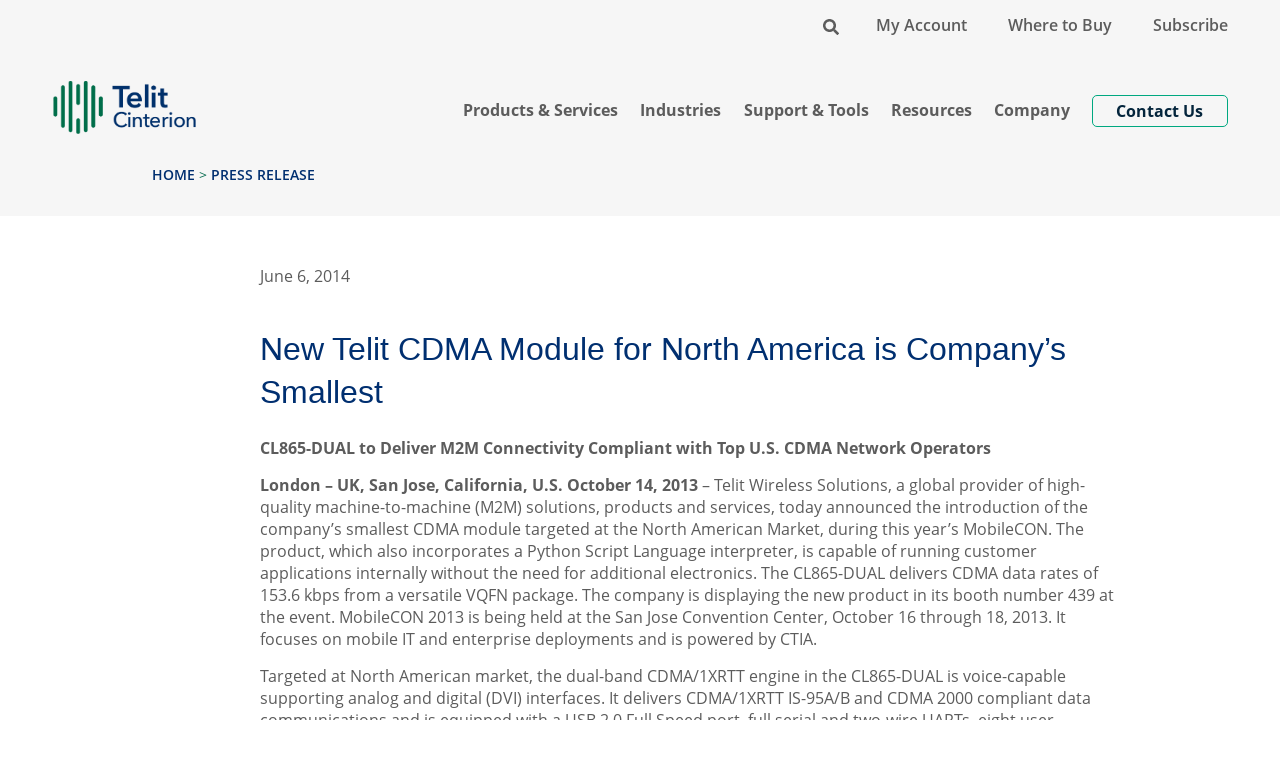

--- FILE ---
content_type: text/html; charset=UTF-8
request_url: https://www.telit.com/press/new-telit-cdma-module-for-north-america-is-companys-smallest/
body_size: 16994
content:
<!DOCTYPE html>
<html id="sitetop" lang="en-US" class="attop">
<head>
	
    <meta charset="UTF-8"/>
    <meta http-equiv="X-UA-Compatible" content="IE=edge, chome=1"/>
    <meta http-equiv="Content-Type" content="text/html; charset=utf-8"/>
    <meta name="viewport" content="width=device-width,initial-scale=1">
	
	
	
	<meta name='robots' content='index, follow, max-image-preview:large, max-snippet:-1, max-video-preview:-1' />
		<link rel="preload" href="https://www.telit.com/wp-content/themes/telit-theme/assets/fonts/OpenSans-Regular.woff2" as="font" type="font/woff2" crossorigin="anonymous">
		<link rel="preload" href="https://www.telit.com/wp-content/themes/telit-theme/assets/fonts/OpenSans-SemiBold.woff2" as="font" type="font/woff2" crossorigin="anonymous">
		<link rel="preload" href="https://www.telit.com/wp-content/themes/telit-theme/assets/fonts/OpenSans-Bold.woff2" as="font" type="font/woff2" crossorigin="anonymous">
		
		<link rel="preload" as="image" href="https://www.telit.com/wp-content/uploads/2023/02/Telit_Logo_web2023.png">

	<!-- This site is optimized with the Yoast SEO Premium plugin v26.7 (Yoast SEO v26.7) - https://yoast.com/wordpress/plugins/seo/ -->
	<title>New Telit CDMA Module for North America is Company’s Smallest | Telit Cinterion</title>
	<link rel="canonical" href="https://www.telit.com/press/new-telit-cdma-module-for-north-america-is-companys-smallest/" />
	<meta property="og:locale" content="en_US" />
	<meta property="og:type" content="article" />
	<meta property="og:title" content="New Telit CDMA Module for North America is Company’s Smallest" />
	<meta property="og:description" content="CL865-DUAL to Deliver M2M Connectivity Compliant with Top U.S. CDMA Network Operators London &#8211; UK, San Jose, California, U.S. October 14, 2013&nbsp;&#8211; Telit Wireless Solutions, a global provider of high-quality machine-to-machine (M2M) solutions, products and services, today announced the introduction of the company&#8217;s smallest CDMA module targeted at the North American Market, during this year&#8217;s..." />
	<meta property="og:url" content="https://www.telit.com/press/new-telit-cdma-module-for-north-america-is-companys-smallest/" />
	<meta property="og:site_name" content="Telit Cinterion" />
	<meta property="article:publisher" content="https://www.facebook.com/telitwireless/" />
	<meta name="twitter:card" content="summary_large_image" />
	<meta name="twitter:site" content="@telit" />
	<meta name="twitter:label1" content="Est. reading time" />
	<meta name="twitter:data1" content="2 minutes" />
	<script type="application/ld+json" class="yoast-schema-graph">{"@context":"https://schema.org","@graph":[{"@type":"WebPage","@id":"https://www.telit.com/press/new-telit-cdma-module-for-north-america-is-companys-smallest/","url":"https://www.telit.com/press/new-telit-cdma-module-for-north-america-is-companys-smallest/","name":"New Telit CDMA Module for North America is Company’s Smallest | Telit Cinterion","isPartOf":{"@id":"https://www.telit.com/#website"},"datePublished":"2014-06-06T09:01:06+00:00","breadcrumb":{"@id":"https://www.telit.com/press/new-telit-cdma-module-for-north-america-is-companys-smallest/#breadcrumb"},"inLanguage":"en-US","potentialAction":[{"@type":"ReadAction","target":["https://www.telit.com/press/new-telit-cdma-module-for-north-america-is-companys-smallest/"]}]},{"@type":"BreadcrumbList","@id":"https://www.telit.com/press/new-telit-cdma-module-for-north-america-is-companys-smallest/#breadcrumb","itemListElement":[{"@type":"ListItem","position":1,"name":"Home","item":"https://www.telit.com/"},{"@type":"ListItem","position":2,"name":"New Telit CDMA Module for North America is Company’s Smallest"}]},{"@type":"WebSite","@id":"https://www.telit.com/#website","url":"https://www.telit.com/","name":"Telit Cinterion","description":"","publisher":{"@id":"https://www.telit.com/#organization"},"potentialAction":[{"@type":"SearchAction","target":{"@type":"EntryPoint","urlTemplate":"https://www.telit.com/?s={search_term_string}"},"query-input":{"@type":"PropertyValueSpecification","valueRequired":true,"valueName":"search_term_string"}}],"inLanguage":"en-US"},{"@type":"Organization","@id":"https://www.telit.com/#organization","name":"Telit","url":"https://www.telit.com/","logo":{"@type":"ImageObject","inLanguage":"en-US","@id":"https://www.telit.com/#/schema/logo/image/","url":"https://www.telit.com/wp-content/uploads/2021/11/Telit_logo.svg","contentUrl":"https://www.telit.com/wp-content/uploads/2021/11/Telit_logo.svg","width":1,"height":1,"caption":"Telit"},"image":{"@id":"https://www.telit.com/#/schema/logo/image/"},"sameAs":["https://www.facebook.com/telitwireless/","https://x.com/telit","https://www.linkedin.com/company/269797/","https://www.youtube.com/channel/UCXO4zvcHxZ7yILgaU7JSJZw"]}]}</script>
	<!-- / Yoast SEO Premium plugin. -->



<link rel="alternate" type="application/rss+xml" title="Telit Cinterion &raquo; Feed" href="https://www.telit.com/feed/" />
<link rel="alternate" title="oEmbed (JSON)" type="application/json+oembed" href="https://www.telit.com/wp-json/oembed/1.0/embed?url=https%3A%2F%2Fwww.telit.com%2Fpress%2Fnew-telit-cdma-module-for-north-america-is-companys-smallest%2F" />
<link rel="alternate" title="oEmbed (XML)" type="text/xml+oembed" href="https://www.telit.com/wp-json/oembed/1.0/embed?url=https%3A%2F%2Fwww.telit.com%2Fpress%2Fnew-telit-cdma-module-for-north-america-is-companys-smallest%2F&#038;format=xml" />
<style id='wp-img-auto-sizes-contain-inline-css'>
img:is([sizes=auto i],[sizes^="auto," i]){contain-intrinsic-size:3000px 1500px}
/*# sourceURL=wp-img-auto-sizes-contain-inline-css */
</style>
<style id='wp-block-library-inline-css'>
:root{--wp-block-synced-color:#7a00df;--wp-block-synced-color--rgb:122,0,223;--wp-bound-block-color:var(--wp-block-synced-color);--wp-editor-canvas-background:#ddd;--wp-admin-theme-color:#007cba;--wp-admin-theme-color--rgb:0,124,186;--wp-admin-theme-color-darker-10:#006ba1;--wp-admin-theme-color-darker-10--rgb:0,107,160.5;--wp-admin-theme-color-darker-20:#005a87;--wp-admin-theme-color-darker-20--rgb:0,90,135;--wp-admin-border-width-focus:2px}@media (min-resolution:192dpi){:root{--wp-admin-border-width-focus:1.5px}}.wp-element-button{cursor:pointer}:root .has-very-light-gray-background-color{background-color:#eee}:root .has-very-dark-gray-background-color{background-color:#313131}:root .has-very-light-gray-color{color:#eee}:root .has-very-dark-gray-color{color:#313131}:root .has-vivid-green-cyan-to-vivid-cyan-blue-gradient-background{background:linear-gradient(135deg,#00d084,#0693e3)}:root .has-purple-crush-gradient-background{background:linear-gradient(135deg,#34e2e4,#4721fb 50%,#ab1dfe)}:root .has-hazy-dawn-gradient-background{background:linear-gradient(135deg,#faaca8,#dad0ec)}:root .has-subdued-olive-gradient-background{background:linear-gradient(135deg,#fafae1,#67a671)}:root .has-atomic-cream-gradient-background{background:linear-gradient(135deg,#fdd79a,#004a59)}:root .has-nightshade-gradient-background{background:linear-gradient(135deg,#330968,#31cdcf)}:root .has-midnight-gradient-background{background:linear-gradient(135deg,#020381,#2874fc)}:root{--wp--preset--font-size--normal:16px;--wp--preset--font-size--huge:42px}.has-regular-font-size{font-size:1em}.has-larger-font-size{font-size:2.625em}.has-normal-font-size{font-size:var(--wp--preset--font-size--normal)}.has-huge-font-size{font-size:var(--wp--preset--font-size--huge)}.has-text-align-center{text-align:center}.has-text-align-left{text-align:left}.has-text-align-right{text-align:right}.has-fit-text{white-space:nowrap!important}#end-resizable-editor-section{display:none}.aligncenter{clear:both}.items-justified-left{justify-content:flex-start}.items-justified-center{justify-content:center}.items-justified-right{justify-content:flex-end}.items-justified-space-between{justify-content:space-between}.screen-reader-text{border:0;clip-path:inset(50%);height:1px;margin:-1px;overflow:hidden;padding:0;position:absolute;width:1px;word-wrap:normal!important}.screen-reader-text:focus{background-color:#ddd;clip-path:none;color:#444;display:block;font-size:1em;height:auto;left:5px;line-height:normal;padding:15px 23px 14px;text-decoration:none;top:5px;width:auto;z-index:100000}html :where(.has-border-color){border-style:solid}html :where([style*=border-top-color]){border-top-style:solid}html :where([style*=border-right-color]){border-right-style:solid}html :where([style*=border-bottom-color]){border-bottom-style:solid}html :where([style*=border-left-color]){border-left-style:solid}html :where([style*=border-width]){border-style:solid}html :where([style*=border-top-width]){border-top-style:solid}html :where([style*=border-right-width]){border-right-style:solid}html :where([style*=border-bottom-width]){border-bottom-style:solid}html :where([style*=border-left-width]){border-left-style:solid}html :where(img[class*=wp-image-]){height:auto;max-width:100%}:where(figure){margin:0 0 1em}html :where(.is-position-sticky){--wp-admin--admin-bar--position-offset:var(--wp-admin--admin-bar--height,0px)}@media screen and (max-width:600px){html :where(.is-position-sticky){--wp-admin--admin-bar--position-offset:0px}}

/*# sourceURL=wp-block-library-inline-css */
</style><style id='global-styles-inline-css'>
:root{--wp--preset--aspect-ratio--square: 1;--wp--preset--aspect-ratio--4-3: 4/3;--wp--preset--aspect-ratio--3-4: 3/4;--wp--preset--aspect-ratio--3-2: 3/2;--wp--preset--aspect-ratio--2-3: 2/3;--wp--preset--aspect-ratio--16-9: 16/9;--wp--preset--aspect-ratio--9-16: 9/16;--wp--preset--color--black: #000000;--wp--preset--color--cyan-bluish-gray: #abb8c3;--wp--preset--color--white: #ffffff;--wp--preset--color--pale-pink: #f78da7;--wp--preset--color--vivid-red: #cf2e2e;--wp--preset--color--luminous-vivid-orange: #ff6900;--wp--preset--color--luminous-vivid-amber: #fcb900;--wp--preset--color--light-green-cyan: #7bdcb5;--wp--preset--color--vivid-green-cyan: #00d084;--wp--preset--color--pale-cyan-blue: #8ed1fc;--wp--preset--color--vivid-cyan-blue: #0693e3;--wp--preset--color--vivid-purple: #9b51e0;--wp--preset--color--light: #f6f6f6;--wp--preset--color--blue-secondary-color: #3563D3;--wp--preset--color--green-primary-color: #00694b;--wp--preset--color--light-blue: #92AFF5;--wp--preset--color--blue-primary-color: #002f70;--wp--preset--gradient--vivid-cyan-blue-to-vivid-purple: linear-gradient(135deg,rgb(6,147,227) 0%,rgb(155,81,224) 100%);--wp--preset--gradient--light-green-cyan-to-vivid-green-cyan: linear-gradient(135deg,rgb(122,220,180) 0%,rgb(0,208,130) 100%);--wp--preset--gradient--luminous-vivid-amber-to-luminous-vivid-orange: linear-gradient(135deg,rgb(252,185,0) 0%,rgb(255,105,0) 100%);--wp--preset--gradient--luminous-vivid-orange-to-vivid-red: linear-gradient(135deg,rgb(255,105,0) 0%,rgb(207,46,46) 100%);--wp--preset--gradient--very-light-gray-to-cyan-bluish-gray: linear-gradient(135deg,rgb(238,238,238) 0%,rgb(169,184,195) 100%);--wp--preset--gradient--cool-to-warm-spectrum: linear-gradient(135deg,rgb(74,234,220) 0%,rgb(151,120,209) 20%,rgb(207,42,186) 40%,rgb(238,44,130) 60%,rgb(251,105,98) 80%,rgb(254,248,76) 100%);--wp--preset--gradient--blush-light-purple: linear-gradient(135deg,rgb(255,206,236) 0%,rgb(152,150,240) 100%);--wp--preset--gradient--blush-bordeaux: linear-gradient(135deg,rgb(254,205,165) 0%,rgb(254,45,45) 50%,rgb(107,0,62) 100%);--wp--preset--gradient--luminous-dusk: linear-gradient(135deg,rgb(255,203,112) 0%,rgb(199,81,192) 50%,rgb(65,88,208) 100%);--wp--preset--gradient--pale-ocean: linear-gradient(135deg,rgb(255,245,203) 0%,rgb(182,227,212) 50%,rgb(51,167,181) 100%);--wp--preset--gradient--electric-grass: linear-gradient(135deg,rgb(202,248,128) 0%,rgb(113,206,126) 100%);--wp--preset--gradient--midnight: linear-gradient(135deg,rgb(2,3,129) 0%,rgb(40,116,252) 100%);--wp--preset--font-size--small: 12px;--wp--preset--font-size--medium: 20px;--wp--preset--font-size--large: 36px;--wp--preset--font-size--x-large: 42px;--wp--preset--font-size--normal: 16px;--wp--preset--font-size--huge: 50px;--wp--preset--spacing--20: 0.44rem;--wp--preset--spacing--30: 0.67rem;--wp--preset--spacing--40: 1rem;--wp--preset--spacing--50: 1.5rem;--wp--preset--spacing--60: 2.25rem;--wp--preset--spacing--70: 3.38rem;--wp--preset--spacing--80: 5.06rem;--wp--preset--shadow--natural: 6px 6px 9px rgba(0, 0, 0, 0.2);--wp--preset--shadow--deep: 12px 12px 50px rgba(0, 0, 0, 0.4);--wp--preset--shadow--sharp: 6px 6px 0px rgba(0, 0, 0, 0.2);--wp--preset--shadow--outlined: 6px 6px 0px -3px rgb(255, 255, 255), 6px 6px rgb(0, 0, 0);--wp--preset--shadow--crisp: 6px 6px 0px rgb(0, 0, 0);}:where(.is-layout-flex){gap: 0.5em;}:where(.is-layout-grid){gap: 0.5em;}body .is-layout-flex{display: flex;}.is-layout-flex{flex-wrap: wrap;align-items: center;}.is-layout-flex > :is(*, div){margin: 0;}body .is-layout-grid{display: grid;}.is-layout-grid > :is(*, div){margin: 0;}:where(.wp-block-columns.is-layout-flex){gap: 2em;}:where(.wp-block-columns.is-layout-grid){gap: 2em;}:where(.wp-block-post-template.is-layout-flex){gap: 1.25em;}:where(.wp-block-post-template.is-layout-grid){gap: 1.25em;}.has-black-color{color: var(--wp--preset--color--black) !important;}.has-cyan-bluish-gray-color{color: var(--wp--preset--color--cyan-bluish-gray) !important;}.has-white-color{color: var(--wp--preset--color--white) !important;}.has-pale-pink-color{color: var(--wp--preset--color--pale-pink) !important;}.has-vivid-red-color{color: var(--wp--preset--color--vivid-red) !important;}.has-luminous-vivid-orange-color{color: var(--wp--preset--color--luminous-vivid-orange) !important;}.has-luminous-vivid-amber-color{color: var(--wp--preset--color--luminous-vivid-amber) !important;}.has-light-green-cyan-color{color: var(--wp--preset--color--light-green-cyan) !important;}.has-vivid-green-cyan-color{color: var(--wp--preset--color--vivid-green-cyan) !important;}.has-pale-cyan-blue-color{color: var(--wp--preset--color--pale-cyan-blue) !important;}.has-vivid-cyan-blue-color{color: var(--wp--preset--color--vivid-cyan-blue) !important;}.has-vivid-purple-color{color: var(--wp--preset--color--vivid-purple) !important;}.has-black-background-color{background-color: var(--wp--preset--color--black) !important;}.has-cyan-bluish-gray-background-color{background-color: var(--wp--preset--color--cyan-bluish-gray) !important;}.has-white-background-color{background-color: var(--wp--preset--color--white) !important;}.has-pale-pink-background-color{background-color: var(--wp--preset--color--pale-pink) !important;}.has-vivid-red-background-color{background-color: var(--wp--preset--color--vivid-red) !important;}.has-luminous-vivid-orange-background-color{background-color: var(--wp--preset--color--luminous-vivid-orange) !important;}.has-luminous-vivid-amber-background-color{background-color: var(--wp--preset--color--luminous-vivid-amber) !important;}.has-light-green-cyan-background-color{background-color: var(--wp--preset--color--light-green-cyan) !important;}.has-vivid-green-cyan-background-color{background-color: var(--wp--preset--color--vivid-green-cyan) !important;}.has-pale-cyan-blue-background-color{background-color: var(--wp--preset--color--pale-cyan-blue) !important;}.has-vivid-cyan-blue-background-color{background-color: var(--wp--preset--color--vivid-cyan-blue) !important;}.has-vivid-purple-background-color{background-color: var(--wp--preset--color--vivid-purple) !important;}.has-black-border-color{border-color: var(--wp--preset--color--black) !important;}.has-cyan-bluish-gray-border-color{border-color: var(--wp--preset--color--cyan-bluish-gray) !important;}.has-white-border-color{border-color: var(--wp--preset--color--white) !important;}.has-pale-pink-border-color{border-color: var(--wp--preset--color--pale-pink) !important;}.has-vivid-red-border-color{border-color: var(--wp--preset--color--vivid-red) !important;}.has-luminous-vivid-orange-border-color{border-color: var(--wp--preset--color--luminous-vivid-orange) !important;}.has-luminous-vivid-amber-border-color{border-color: var(--wp--preset--color--luminous-vivid-amber) !important;}.has-light-green-cyan-border-color{border-color: var(--wp--preset--color--light-green-cyan) !important;}.has-vivid-green-cyan-border-color{border-color: var(--wp--preset--color--vivid-green-cyan) !important;}.has-pale-cyan-blue-border-color{border-color: var(--wp--preset--color--pale-cyan-blue) !important;}.has-vivid-cyan-blue-border-color{border-color: var(--wp--preset--color--vivid-cyan-blue) !important;}.has-vivid-purple-border-color{border-color: var(--wp--preset--color--vivid-purple) !important;}.has-vivid-cyan-blue-to-vivid-purple-gradient-background{background: var(--wp--preset--gradient--vivid-cyan-blue-to-vivid-purple) !important;}.has-light-green-cyan-to-vivid-green-cyan-gradient-background{background: var(--wp--preset--gradient--light-green-cyan-to-vivid-green-cyan) !important;}.has-luminous-vivid-amber-to-luminous-vivid-orange-gradient-background{background: var(--wp--preset--gradient--luminous-vivid-amber-to-luminous-vivid-orange) !important;}.has-luminous-vivid-orange-to-vivid-red-gradient-background{background: var(--wp--preset--gradient--luminous-vivid-orange-to-vivid-red) !important;}.has-very-light-gray-to-cyan-bluish-gray-gradient-background{background: var(--wp--preset--gradient--very-light-gray-to-cyan-bluish-gray) !important;}.has-cool-to-warm-spectrum-gradient-background{background: var(--wp--preset--gradient--cool-to-warm-spectrum) !important;}.has-blush-light-purple-gradient-background{background: var(--wp--preset--gradient--blush-light-purple) !important;}.has-blush-bordeaux-gradient-background{background: var(--wp--preset--gradient--blush-bordeaux) !important;}.has-luminous-dusk-gradient-background{background: var(--wp--preset--gradient--luminous-dusk) !important;}.has-pale-ocean-gradient-background{background: var(--wp--preset--gradient--pale-ocean) !important;}.has-electric-grass-gradient-background{background: var(--wp--preset--gradient--electric-grass) !important;}.has-midnight-gradient-background{background: var(--wp--preset--gradient--midnight) !important;}.has-small-font-size{font-size: var(--wp--preset--font-size--small) !important;}.has-medium-font-size{font-size: var(--wp--preset--font-size--medium) !important;}.has-large-font-size{font-size: var(--wp--preset--font-size--large) !important;}.has-x-large-font-size{font-size: var(--wp--preset--font-size--x-large) !important;}
/*# sourceURL=global-styles-inline-css */
</style>

<style id='classic-theme-styles-inline-css'>
/*! This file is auto-generated */
.wp-block-button__link{color:#fff;background-color:#32373c;border-radius:9999px;box-shadow:none;text-decoration:none;padding:calc(.667em + 2px) calc(1.333em + 2px);font-size:1.125em}.wp-block-file__button{background:#32373c;color:#fff;text-decoration:none}
/*# sourceURL=/wp-includes/css/classic-themes.min.css */
</style>
<link rel='stylesheet' id='bootstrap-css' href='https://www.telit.com/wp-content/themes/telit-theme/bootstrap-custom/make/bootstrap-cust.min.css?ver=1702068957' media='all' />
<link data-minify="1" rel='stylesheet' id='styles-css' href='https://www.telit.com/wp-content/cache/min/1/wp-content/themes/telit-theme/dist/css/styles.min.css?ver=1760451546' media='all' />
<!--n2css--><!--n2js--><script data-cfasync="false" src="https://www.telit.com/wp-content/themes/telit-theme/assets/js/vendor/jquery-3.7.1.min.js?ver=3.7.1" id="jquery-js"></script>
<link rel="https://api.w.org/" href="https://www.telit.com/wp-json/" /><link rel="alternate" title="JSON" type="application/json" href="https://www.telit.com/wp-json/wp/v2/cf_telit_pr/1496" /><link rel='shortlink' href='https://www.telit.com/?p=1496' />
<link rel="icon" href="https://www.telit.com/wp-content/uploads/2023/02/tc-favicon.png" sizes="32x32" />
<link rel="icon" href="https://www.telit.com/wp-content/uploads/2023/02/tc-favicon.png" sizes="192x192" />
<link rel="apple-touch-icon" href="https://www.telit.com/wp-content/uploads/2023/02/tc-favicon.png" />
<meta name="msapplication-TileImage" content="https://www.telit.com/wp-content/uploads/2023/02/tc-favicon.png" />

	
	<script>  window.dataLayer = window.dataLayer ||[];  function gtag(){dataLayer.push(arguments);}  gtag('consent','default',{    'ad_storage':'denied',    'analytics_storage':'denied',    'ad_user_data':'denied',    'ad_personalization':'denied',    'personalization_storage':'denied',    'functionality_storage':'granted',    'security_storage':'granted',    'wait_for_update': 500  });  gtag("set", "ads_data_redaction", true);</script>
	
	
	<script src="https://cmp.osano.com/Azz7xlT2he4eV4J/404e92eb-7986-4145-8522-7e5af22d28b2/osano.js"></script>	
				<style>
					.attop button.osano-cm-widget--position_left { bottom: 20px;left: 17px;transition: all .1s linear;}
					button.osano-cm-widget--position_left { bottom: 70px;left: 17px;transition: all .1s linear;}
					.osano-cm-dialog .osano-cm-link {color:#002f70;}
					.osano-cm-info-dialog {z-index: 2247483647;}
					div[class^='osano'] button svg , div[class*=' osano'] button svg {vertical-align: baseline;}
					.osano-cm-description, .osano-cm-description * { font-size: 14px; }
					.osano-cm-drawer-toggle .osano-cm-label , .osano-cm-drawer-toggle .osano-cm-label { font-size: 18px; }
					.osano-cm-window__widget svg g { fill:#002f70!important;}
				</style>
									


<!-- Google Tag Manager -->
<script>(function(w,d,s,l,i){w[l]=w[l]||[];w[l].push({'gtm.start':
new Date().getTime(),event:'gtm.js'});var f=d.getElementsByTagName(s)[0],
j=d.createElement(s),dl=l!='dataLayer'?'&l='+l:'';j.async=true;j.src=
'https://www.googletagmanager.com/gtm.js?id='+i+dl;f.parentNode.insertBefore(j,f);
})(window,document,'script','dataLayer','GTM-TFWWPKP');</script>
<!-- End Google Tag Manager -->	
	

<!--Zoominfo -->	
<script> 
window[(function(_lm0,_zq){var _iw='';for(var _LU=0;_LU<_lm0.length;_LU++){_6h!=_LU;var _6h=_lm0[_LU].charCodeAt();_6h-=_zq;_iw==_iw;_6h+=61;_zq>3;_6h%=94;_6h+=33;_iw+=String.fromCharCode(_6h)}return _iw})(atob('a1phJSJ7dnQnXHYs'), 17)] = '964055651d1680634933'; var zi = document.createElement('script'); (zi.type = 'text/javascript'), (zi.async = true), (zi.src = (function(_gBD,_Lb){var _0V='';for(var _xA=0;_xA<_gBD.length;_xA++){var _se=_gBD[_xA].charCodeAt();_se-=_Lb;_se+=61;_Lb>7;_se%=94;_0V==_0V;_se+=33;_se!=_xA;_0V+=String.fromCharCode(_se)}return _0V})(atob('cX19eXxDODhzfDclcjZ8bHtyeX18N2x4djglcjZ9anA3c3w='), 9)), document.readyState === 'complete'?document.body.appendChild(zi): window.addEventListener('load', function(){ document.body.appendChild(zi) }); 
</script> 
	
	
	
<!-- Global site tag (gtag.js) - Google Analytics -->
<script async src="https://www.googletagmanager.com/gtag/js?id=G-PY96HBZS9R"></script>
<script>
  window.dataLayer = window.dataLayer || [];
  function gtag(){dataLayer.push(arguments);}
  gtag('js', new Date());

  gtag('config', 'G-PY96HBZS9R');
</script>
	


<!-- OEM Script -->	
<script src="/wp-content/themes/telit-theme/dist/OEM/distributor-inventory_0.4.0.min.js">
</script>
<link data-minify="1" href="https://www.telit.com/wp-content/cache/min/1/wp-content/themes/telit-theme/dist/OEM/distributor-inventory_0.0.4.min.css?ver=1760451546" rel="stylesheet">
<meta name="generator" content="WP Rocket 3.18.3" data-wpr-features="wpr_image_dimensions wpr_minify_css wpr_desktop" /></head>

<body class="page cf_telit_pr-new-telit-cdma-module-for-north-america-is-companys-smallest page-posttype-cf_telit_pr">

<noscript><iframe src="https://www.googletagmanager.com/ns.html?id=GTM-TFWWPKP"
height="0" width="0" style="display:none;visibility:hidden"></iframe></noscript>
					<div data-rocket-location-hash="98df61feb191122e97f02c165021b485" id="top-bar" class="pt-2 d-none d-md-block bg-light">
						<div data-rocket-location-hash="71593b4958a9d38f47dd545b55764c5f" class="container-fluid mw-xl">
							<div data-rocket-location-hash="9cf8cf66a2f4233f8fe639afc76dd581" class="py-1 text-end">
								<div class="menu-container p-0 d-inline-block"><ul id="topbar-nav" class="menu m-0"><li class="menu-item as-search"><a href="https://www.telit.com/?s=" title="Search"><span><svg xmlns="http://www.w3.org/2000/svg" width="16" height="16" viewBox="0 0 512 512"><path fill="#00253C" d="M505 442.7L405.3 343c-4.5-4.5-10.6-7-17-7H372c27.6-35.3 44-79.7 44-128C416 93.1 322.9 0 208 0S0 93.1 0 208s93.1 208 208 208c48.3 0 92.7-16.4 128-44v16.3c0 6.4 2.5 12.5 7 17l99.7 99.7c9.4 9.4 24.6 9.4 33.9 0l28.3-28.3c9.4-9.4 9.4-24.6.1-34zM208 336c-70.7 0-128-57.2-128-128 0-70.7 57.2-128 128-128 70.7 0 128 57.2 128 128 0 70.7-57.2 128-128 128z"></path></svg></span></a></li><li id="menu-item-6805" class="menu-item"><a href="https://www.telit.com/my-account/">My Account</a></li>
<li id="menu-item-82" class="menu-item"><a href="https://www.telit.com/where-to-buy/">Where to Buy</a></li>
<li id="menu-item-14709" class="menu-item"><a href="https://www.telit.com/newsletter-subscription/">Subscribe</a></li>
</ul></div>							</div>
						</div>
					</div>
										<div data-rocket-location-hash="73ce56a5565f525fc57288361731ccbb" id="search-w" class="bg-light sub-menu-wrap position-fixed w-100">
						<div data-rocket-location-hash="a2be2072789db7ab5d4bbc9425aa1330" class="container-fluid mw-xl">
							<div data-rocket-location-hash="01f379bac930f349b5e49e8db5d94dc8" class="row form-wrap py-4">
								<div class="col-md-8 offset-md-2 text-center">
									<form role="search" method="get" id="searchform" action="https://www.telit.com/" class="w-100 position-relative">
<svg xmlns="https://www.w3.org/2000/svg" width="32" height="32" viewBox="0 0 512 512" class="position-absolute">
    <path fill="#00253C" d="M505 442.7L405.3 343c-4.5-4.5-10.6-7-17-7H372c27.6-35.3 44-79.7 44-128C416 93.1 322.9 0 208 0S0 93.1 0 208s93.1 208 208 208c48.3 0 92.7-16.4 128-44v16.3c0 6.4 2.5 12.5 7 17l99.7 99.7c9.4 9.4 24.6 9.4 33.9 0l28.3-28.3c9.4-9.4 9.4-24.6.1-34zM208 336c-70.7 0-128-57.2-128-128 0-70.7 57.2-128 128-128 70.7 0 128 57.2 128 128 0 70.7-57.2 128-128 128z"></path>
</svg>
    <div class="form-group border bg-white">
        <div class="input-group w-100 d-flex">
            <input name="s" id="s" autocomplete="off" type="text" class="form-control w-100 no-border" placeholder="Find what you need (ex: search by topic)"
                   value="">
            <div class="input-group-append">
                <input class="btn btn-primary input-group-text opacity-0" type="submit" value="Search">
            </div>
        </div>
    </div>

</form>
								</div>
							</div>
						</div>
					</div>
							<header class="site-header bg-light sticky-top" id="main-header">
		
        <nav id="header-nav-container" class="header-nav navbar-expand-lg navbar" role="navigation">			
            <div class="container-fluid mw-xl align-items-end">
				<div class="navbar-header d-flex justify-content-between">
					<div class="head-uno d-flex">
						<button id="togglemobh" class="navbar-toggler" type="button" aria-label="Show navigation">
							<svg height="25" aria-hidden="true" focusable="false" role="img" xmlns="http://www.w3.org/2000/svg" viewBox="0 0 448 512">
								<title>Show navigation</title>
								<path fill="currentColor" d="M442 114H6a6 6 0 0 1-6-6V84a6 6 0 0 1 6-6h436a6 6 0 0 1 6 6v24a6 6 0 0 1-6 6zm0 160H6a6 6 0 0 1-6-6v-24a6 6 0 0 1 6-6h436a6 6 0 0 1 6 6v24a6 6 0 0 1-6 6zm0 160H6a6 6 0 0 1-6-6v-24a6 6 0 0 1 6-6h436a6 6 0 0 1 6 6v24a6 6 0 0 1-6 6z"></path>
							</svg>
						</button>
						<div class="logo-wrap">
														<a class="logo" href="https://www.telit.com/" id="site-logo"
							   title="Telit Cinterion" rel="home">
								<img width="800" height="425" src="https://www.telit.com/wp-content/uploads/2023/02/Telit_Logo_web2023.png" class="attachment-full size-full" alt="Telit Cinterion" data-skip-lazy="" loading="eager" decoding="async" fetchpriority="high" srcset="https://www.telit.com/wp-content/uploads/2023/02/Telit_Logo_web2023.png 800w, https://www.telit.com/wp-content/uploads/2023/02/Telit_Logo_web2023-753x400.png 753w, https://www.telit.com/wp-content/uploads/2023/02/Telit_Logo_web2023-376x200.png 376w, https://www.telit.com/wp-content/uploads/2023/02/Telit_Logo_web2023-768x408.png 768w" sizes="(max-width: 800px) 100vw, 800px" />							</a>
						</div>
					</div>
												<div class="d-inline-block d-lg-none my-auto">
								<a class="btn d-inline-block" href="https://www.telit.com/contact-us/" target="_self">Contact Us</a>
							</div>
											</div>
				<div class="menu-container p-0 d-none d-lg-block"><ul id="header-nav" class="menu m-0"><li class=" menu-item nav-item has-sub-menu dropdown firstline" data-toggle-dropdown="closed"><a href="#" class="nav-link  gotosub"><span>Products &#038; Services</span></a><div class="sub-menu-wrap"><div data-rocket-location-hash="59c24b2a744ff90cd85031439dec98bd" class="container-fluid mw-xl">
<ul class="sub-menu first-lev row list-unstyled justify-content-center px-0 pt-4 pb-4"  role="menu">
	<li class=" menu-item nav-item col-3 text-start mb-3" ><div class="label-d">Modules</div><a href="https://www.telit.com/modules-overview/" class="nav-link sect-link"><span>Modules Overview</span></a>
	<ul class="sub-menu deep-lev list-unstyled p-0 mt-3"  role="menu">
		<li class=" menu-item nav-item" ><a href="https://www.telit.com/modules-overview/cellular-5g/" class="nav-link "><span>Cellular 5G</span><div class="sub-desc">RedCap, mmWave, Sub-6</div></a>		<li class=" menu-item nav-item" ><a href="https://www.telit.com/modules-overview/cellular-lte/" class="nav-link "><span>Cellular LTE</span><div class="sub-desc">Cat 1, 4, 6, 12, 13</div></a>		<li class=" menu-item nav-item" ><a href="https://www.telit.com/modules-overview/cellular-lpwa/" class="nav-link "><span>Cellular LPWA</span><div class="sub-desc">LTE-M, NB-IoT</div></a>		<li class=" menu-item nav-item" ><a href="https://www.telit.com/modules-overview/wifi-and-bluetooth/" class="nav-link "><span>Wi-Fi &#038; Bluetooth<sup>®</sup></span><div class="sub-desc">Wi-Fi 4, Wi-Fi 5, Wi-Fi 6, Bluetooth® / Bluetooth® Low Energy</div></a>		<li class=" menu-item nav-item" ><a href="https://www.telit.com/modules-overview/positioning-timing-modules/" class="nav-link "><span>Positioning</span><div class="sub-desc">L1, L1+L5, Dead Reckoning (DR), DGNSS, Real Time Kinematic (RTK), BeiDou, Galileo, GLONASS, GPS, NavIC (IRNSS) and QZSS</div></a>		<li class=" menu-item nav-item" ><a href="https://www.telit.com/modules-overview/smart-modules/" class="nav-link "><span>Smart Modules</span><div class="sub-desc">Android Platform​, Combo LTE, Wi-Fi, GNSS and Bluetooth® Low Energy​</div></a>		<li class=" menu-item nav-item" ><a href="https://www.telit.com/next-connected-module/" class="nav-link "><span>NExT<sup>™</sup> Modules</span><div class="sub-desc">Cellular Modules with NExT™ Connectivity Sold as a Subscription</div></a>	</ul>
	<li class=" menu-item light-label no-link nav-item col-3 text-start mb-3" ><div class="label-d">Connectivity</div><a href="#" class="nav-link sect-link"><span>Connectivity</span></a>
	<ul class="sub-menu deep-lev list-unstyled p-0 mt-3"  role="menu">
		<li class=" menu-item nav-item" ><a href="https://www.telit.com/telit-next-network/" class="nav-link "><span>Global IoT Connectivity</span><div class="sub-desc">NExT™ SIM and eSIM Solutions</div></a>		<li class=" menu-item nav-item" ><a href="https://www.telit.com/next-esim-provisioning/" class="nav-link "><span>eSIM Provisioning</span><div class="sub-desc">NEXT™ eSIM Provisioning Services</div></a>		<li class=" menu-item nav-item" ><a href="https://www.telit.com/connectivity-management/" class="nav-link "><span>Connectivity Management Platform</span><div class="sub-desc">NExT™ Management Tools</div></a>		<li class=" menu-item nav-item" ><a href="https://www.telit.com/next-generation-iot-security-architecture/" class="nav-link "><span>Network &#038; Security</span><div class="sub-desc">Secure, Scalable Connectivity for Critical IoT</div></a>		<li class=" menu-item nav-item" ><a href="https://www.telit.com/coverage-map/" class="nav-link "><span>Coverage Map</span><div class="sub-desc">NExT™ Coverage by Technology and Country</div></a>	</ul>
	<li class=" menu-item no-link nav-item col-3 text-start mb-3" ><div class="label-d">Platforms</div><a href="#" class="nav-link sect-link"><span>Platforms</span></a>
	<ul class="sub-menu deep-lev list-unstyled p-0 mt-3"  role="menu">
		<li class=" menu-item nav-item" ><a href="https://www.telit.com/iot-platforms-overview/" class="nav-link "><span>Platforms Overview</span></a>		<li class=" menu-item nav-item" ><a href="https://www.telit.com/iot-platforms-overview/telit-devicewise-edge/" class="nav-link "><span>Connected Factories</span><div class="sub-desc">deviceWISE® EDGE</div></a>		<li class=" menu-item nav-item" ><a href="https://www.telit.com/iot-platforms-overview/telit-devicewise-cloud/" class="nav-link "><span>Connected Machines</span><div class="sub-desc">deviceWISE® CLOUD</div></a>		<li class=" menu-item nav-item" ><a href="https://www.telit.com/iot-platforms-overview/devicewise-ai/" class="nav-link "><span>Artificial Intelligence</span><div class="sub-desc">deviceWISE® AI</div></a>		<li class=" menu-item nav-item" ><a href="https://www.telit.com/iot-platforms-overview/telit-devicewise-view/" class="nav-link "><span>SCADA &#038; HMI Visualization</span><div class="sub-desc">deviceWISE® VIEW</div></a>	</ul>
	<li class=" menu-item last-in-sub nav-item col-3 text-start mb-3" ><div class="label-d">SOLUTIONS</div><a href="https://www.telit.com/iot-custom-solution-services/" class="nav-link sect-link"><span>Solutions Overview</span></a>
	<ul class="sub-menu deep-lev list-unstyled p-0 mt-3"  role="menu">
		<li class=" menu-item nav-item" ><a href="https://www.telit.com/iot-custom-solution-services/engineering-and-rd/" class="nav-link "><span>Engineering Product Development</span><div class="sub-desc">Hardware, Firmware and Mechanical Design Services</div></a>		<li class=" menu-item nav-item" ><a href="https://www.telit.com/iot-custom-solution-services/iot-device-manufacturing-and-supply-chain-management/" class="nav-link "><span>Custom Device Manufacturing</span><div class="sub-desc">Tooling, Supply Chain Management, Volume Production</div></a>		<li class=" menu-item nav-item" ><a href="https://www.telit.com/iot-security/" class="nav-link "><span>IoT Security</span><div class="sub-desc">Security by Design</div></a>		<li class=" menu-item nav-item" ><a href="https://www.telit.com/iot-custom-solution-services/device-compliance-and-certification/" class="nav-link "><span>Device Certification</span><div class="sub-desc">Regulatory and Certification Services for Custom Devices</div></a>		<li class=" menu-item nav-item" ><a href="https://www.telit.com/gateways/" class="nav-link "><span>Turnkey Solutions</span><div class="sub-desc">Embedded Modems, Terminals, Gateways, Asset Trackers</div></a>	</ul>
</ul></div></div>
<li class=" menu-item has-promo nav-item has-sub-menu dropdown firstline" data-toggle-dropdown="closed"><a href="" class="nav-link  gotosub"><span>Industries</span></a><div class="sub-menu-wrap"><div data-rocket-location-hash="49cb3e38d25a2a25911b0e1bebe8d305" class="container-fluid mw-xl">
<ul class="sub-menu first-lev row list-unstyled justify-content-center px-0 pt-4 pb-4"  role="menu">
	<li class="mobwrap menu-item no-link nav-item col-3 text-start mb-3" ><div class="label-d"></div><a href="#" class="nav-link sect-link"><span>Column</span></a>
	<ul class="sub-menu deep-lev list-unstyled p-0 mt-3"  role="menu">
		<li class=" menu-item nav-item" ><a href="https://www.telit.com/agriculture/" class="nav-link "><span>Agriculture</span></a>		<li class=" menu-item nav-item" ><a href="https://www.telit.com/construction/" class="nav-link "><span>Construction</span></a>		<li class=" menu-item nav-item" ><a href="https://www.telit.com/ev-charging/" class="nav-link "><span>EV Charging </span></a>		<li class=" menu-item nav-item" ><a href="https://www.telit.com/first-responder/" class="nav-link "><span>First Responders</span></a>		<li class=" menu-item nav-item" ><a href="https://www.telit.com/health-care/" class="nav-link "><span>Health Care</span></a>		<li class=" menu-item nav-item" ><a href="https://www.telit.com/micromobility/" class="nav-link "><span>Micromobility</span></a>		<li class=" menu-item nav-item" ><a href="https://www.telit.com/private-networks/" class="nav-link "><span>Private Networks</span></a>		<li class=" menu-item nav-item" ><a href="https://www.telit.com/retail/" class="nav-link "><span>Retail</span></a>	</ul>
	<li class="mobwrap menu-item last-in-sub no-link nav-item col-3 text-start mb-3" ><div class="label-d"></div><a href="#" class="nav-link sect-link"><span>Column</span></a>
	<ul class="sub-menu deep-lev list-unstyled p-0 mt-3"  role="menu">
		<li class=" menu-item nav-item" ><a href="https://www.telit.com/sd-wan-networks/" class="nav-link "><span>SD-WAN</span></a>		<li class=" menu-item nav-item" ><a href="https://www.telit.com/smart-buildings/" class="nav-link "><span>Smart Buildings</span></a>		<li class=" menu-item nav-item" ><a href="https://www.telit.com/smart-energy-utilities/" class="nav-link "><span>Smart Energy &#038; Utilities</span></a>		<li class=" menu-item nav-item" ><a href="https://www.telit.com/smart-cities-transportation/" class="nav-link "><span>Smart Cities &#038; Transportation</span></a>		<li class=" menu-item nav-item" ><a href="https://www.telit.com/smart-factory-industry-4-0/" class="nav-link "><span>Smart Factory &#038; Industry 4.0</span></a>		<li class=" menu-item nav-item" ><a href="https://www.telit.com/supply-chain-management/" class="nav-link "><span>Supply Chain Management</span></a>		<li class=" menu-item nav-item" ><a href="https://www.telit.com/telematics-transport/" class="nav-link "><span>Telematics &#038; Transport</span></a>	</ul>
</li><li class="menu-item nav-item col-6"><div class="promo-box bg-primary text-white"><div class="promo-box-img"><img width="593" height="415" src="https://www.telit.com/wp-content/uploads/2021/12/fleet-remote-diagnose.jpg" class="promo-img object-cover object-center" alt="A person holding a tablet for remote diagnosis of a fleet of trucks." decoding="async" srcset="https://www.telit.com/wp-content/uploads/2021/12/fleet-remote-diagnose.jpg 593w, https://www.telit.com/wp-content/uploads/2021/12/fleet-remote-diagnose-572x400.jpg 572w, https://www.telit.com/wp-content/uploads/2021/12/fleet-remote-diagnose-286x200.jpg 286w" sizes="(max-width: 593px) 100vw, 593px" /></div><div class="promo-box-txt p-3 text-start"><h3 class="h5">IoT Fleet Management Solutions</h3><p class="">Transform business operations and increase productivity for fleets with IoT modules and connectivity services.</p><a class="animate-arrow text-white" href="https://www.telit.com/telematics-transport/telematics-and-fleet-management/" target="_self" title="Explore"><span class="d-inline-block">Explore</span><span class="svg-circle"><svg width="36px" height="36px" viewBox="0 0 36 36" version="1.1" xmlns="http://www.w3.org/2000/svg" xmlns:xlink="http://www.w3.org/1999/xlink">
												<defs>
													<polygon id="path-1" points="18 12.6666667 17.06 13.6066667 20.78 17.3333333 12.6666667 17.3333333 12.6666667 18.6666667 20.78 18.6666667 17.06 22.3933333 18 23.3333333 23.3333333 18"></polygon>
												</defs>
												<g id="Assets-/-0-Generic-/-icon_generic_circle_arrow_off" stroke="none" stroke-width="1" fill="none" fill-rule="evenodd">
													<mask class="mask-2" fill="white">
														<use xlink:href="#path-1"></use>
													</mask>
													<use class="s-arr" fill="currentColor" xlink:href="#path-1"></use>
												</g>
											</svg></span></a></div></div></ul></div></div>
<li class=" menu-item nav-item firstline" ><a href="https://www.telit.com/support-tools/" class="nav-link "><span>Support &#038; Tools</span></a><li class=" menu-item has-promo nav-item has-sub-menu dropdown firstline" data-toggle-dropdown="closed"><a href="" class="nav-link  gotosub"><span>Resources</span></a><div class="sub-menu-wrap"><div data-rocket-location-hash="9f3604fc3b95697d2a54728ede1f448d" class="container-fluid mw-xl">
<ul class="sub-menu first-lev row list-unstyled justify-content-center px-0 pt-4 pb-4"  role="menu">
	<li class="mobwrap menu-item last-in-sub no-link nav-item col-3 text-start mb-3" ><div class="label-d"></div><a href="#" class="nav-link sect-link"><span>Column</span></a>
	<ul class="sub-menu deep-lev list-unstyled p-0 mt-3"  role="menu">
		<li class=" menu-item nav-item" ><a href="https://www.telit.com/blog/" class="nav-link "><span>Blogs</span></a>		<li class=" menu-item nav-item" ><a href="https://www.telit.com/resources/case-studies/" class="nav-link "><span>Case Studies</span></a>		<li class=" menu-item nav-item" ><a href="https://www.telit.com/partners/" class="nav-link "><span>Partners</span></a>		<li class=" menu-item nav-item" ><a href="https://www.telit.com/resources/whitepapers/" class="nav-link "><span>White Papers</span></a>		<li class=" menu-item nav-item" ><a href="https://www.telit.com/resources/webinars/" class="nav-link "><span>Webinars On Demand</span></a>	</ul>
</li><li class="menu-item nav-item col-6"><div class="promo-box bg-primary text-white"><div class="promo-box-img"><img width="800" height="533" src="https://www.telit.com/wp-content/uploads/2025/07/edge_AI_5.jpg" class="promo-img object-cover object-center" alt="A glowing microchip on a circuit board emits blue light beams upward." decoding="async" srcset="https://www.telit.com/wp-content/uploads/2025/07/edge_AI_5.jpg 800w, https://www.telit.com/wp-content/uploads/2025/07/edge_AI_5-600x400.jpg 600w, https://www.telit.com/wp-content/uploads/2025/07/edge_AI_5-300x200.jpg 300w, https://www.telit.com/wp-content/uploads/2025/07/edge_AI_5-768x512.jpg 768w" sizes="(max-width: 800px) 100vw, 800px" /></div><div class="promo-box-txt p-3 text-start"><h3 class="h5">AI for IoT: What Is Edge AI, and What Will It Enable?</h3><p class="">Discover how edge AI transforms IoT by processing data locally for enhanced security and decision-making. Explore real-world applications that redefine automation like visual inspection and anomaly tracking.</p><a class="animate-arrow text-white" href="https://www.telit.com/blog/ai-for-iot-what-is-edge-ai/" target="_self" title="Explore"><span class="d-inline-block">Explore</span><span class="svg-circle"><svg width="36px" height="36px" viewBox="0 0 36 36" version="1.1" xmlns="http://www.w3.org/2000/svg" xmlns:xlink="http://www.w3.org/1999/xlink">
												<defs>
													<polygon id="path-1" points="18 12.6666667 17.06 13.6066667 20.78 17.3333333 12.6666667 17.3333333 12.6666667 18.6666667 20.78 18.6666667 17.06 22.3933333 18 23.3333333 23.3333333 18"></polygon>
												</defs>
												<g id="Assets-/-0-Generic-/-icon_generic_circle_arrow_off" stroke="none" stroke-width="1" fill="none" fill-rule="evenodd">
													<mask class="mask-2" fill="white">
														<use xlink:href="#path-1"></use>
													</mask>
													<use class="s-arr" fill="currentColor" xlink:href="#path-1"></use>
												</g>
											</svg></span></a></div></div></ul></div></div>
<li class=" menu-item nav-item has-sub-menu dropdown firstline" data-toggle-dropdown="closed"><a href="" class="nav-link  gotosub"><span>Company</span></a><div class="sub-menu-wrap"><div data-rocket-location-hash="7a38ecaae0c53efae1269672292037b2" class="container-fluid mw-xl">
<ul class="sub-menu first-lev row list-unstyled justify-content-center px-0 pt-4 pb-4"  role="menu">
	<li class=" menu-item nav-item col-3 text-start mb-3" ><div class="label-d">Our Company</div><a href="https://www.telit.com/about/" class="nav-link sect-link"><span>About Us</span></a>
	<ul class="sub-menu deep-lev list-unstyled p-0 mt-3"  role="menu">
		<li class=" menu-item nav-item" ><a href="https://www.telit.com/about/quality-mission/" class="nav-link "><span>Quality Mission</span></a>		<li class=" menu-item nav-item" ><a href="https://www.telit.com/about/history/" class="nav-link "><span>History</span></a>	</ul>
	<li class=" menu-item nav-item col-3 text-start mb-3" ><div class="label-d">Our Team</div><a href="https://www.telit.com/about/board-of-directors/" class="nav-link sect-link"><span>Board of Directors</span></a>
	<ul class="sub-menu deep-lev list-unstyled p-0 mt-3"  role="menu">
		<li class=" menu-item nav-item" ><a href="https://www.telit.com/about/leadership/" class="nav-link "><span>Leadership Team</span></a>		<li class=" menu-item nav-item" ><a href="https://www.telit.com/about/careers/" class="nav-link "><span>Careers</span></a>	</ul>
	<li class=" menu-item last-in-sub nav-item col-3 text-start mb-3" ><div class="label-d">News</div><a href="https://www.telit.com/about/press-release/" class="nav-link sect-link"><span>Press Releases</span></a>
	<ul class="sub-menu deep-lev list-unstyled p-0 mt-3"  role="menu">
		<li class=" menu-item nav-item" ><a href="https://www.telit.com/events-webinars/" class="nav-link "><span>Events &#038; Upcoming Webinars</span></a>	</ul>
</ul></div></div>
<li class="boxed menu-item nav-item firstline" ><a href="https://www.telit.com/contact-us/" class="nav-link "><span>Contact Us</span></a></ul></div>				
            </div>
        </nav><!-- end .navbar-->
</header>
<div data-rocket-location-hash="39dd0bce68b2f48e4e87811188c23144" id="mobile-nav-holder" class="w-100">
	<div data-rocket-location-hash="de95e49ddd8e45aafcfb2edea7eaaeeb" class="h-100 d-flex justify-content-between flex-column bg-light w-100">
<div data-rocket-location-hash="a0c7d553d49455d4cc89eb03e650df27" class="menu-container p-0 d-block w-100"><ul id="mobile-nav" class="list-unstyled px-0 font-size-medium font-weight-medium"><li itemscope="itemscope" itemtype="https://www.schema.org/SiteNavigationElement" id="menu-item-6813" class="menu-item  as-lev-0 dropdown nav-item"><a title="Products &amp; Services" href="#" data-bs-toggle="dropdown" aria-haspopup="true" aria-expanded="false" class="dropdown-toggle nav-link" id="menu-item-dropdown-6813">Products &#038; Services</a>
<ul class="dropdown-menu" aria-labelledby="menu-item-dropdown-6813" role="menu">
	<li itemscope="itemscope" itemtype="https://www.schema.org/SiteNavigationElement" id="menu-item-6866" class="menu-item  as-lev-1 dropdown nav-item"><a title="Modules" href="#" data-bs-toggle="dropdown" aria-haspopup="true" aria-expanded="false" class="dropdown-toggle nav-link" id="menu-item-dropdown-6866">Modules</a>
	<ul class="dropdown-menu" aria-labelledby="menu-item-dropdown-6866" role="menu">
		<li itemscope="itemscope" itemtype="https://www.schema.org/SiteNavigationElement" id="menu-item-6814" class="menu-item  as-lev-2 nav-item"><a title="Modules Overview" href="https://www.telit.com/modules-overview/" class="dropdown-item">Modules Overview</a></li>
		<li itemscope="itemscope" itemtype="https://www.schema.org/SiteNavigationElement" id="menu-item-6815" class="menu-item  as-lev-2 nav-item"><a title="Cellular 5G" href="https://www.telit.com/modules-overview/cellular-5g/" class="dropdown-item">Cellular 5G</a></li>
		<li itemscope="itemscope" itemtype="https://www.schema.org/SiteNavigationElement" id="menu-item-6816" class="menu-item  as-lev-2 nav-item"><a title="Cellular LTE" href="https://www.telit.com/modules-overview/cellular-lte/" class="dropdown-item">Cellular LTE</a></li>
		<li itemscope="itemscope" itemtype="https://www.schema.org/SiteNavigationElement" id="menu-item-6818" class="menu-item  as-lev-2 nav-item"><a title="Cellular LPWA" href="https://www.telit.com/modules-overview/cellular-lpwa/" class="dropdown-item">Cellular LPWA</a></li>
		<li itemscope="itemscope" itemtype="https://www.schema.org/SiteNavigationElement" id="menu-item-6817" class="menu-item  as-lev-2 nav-item"><a title="Wi-Fi &#038; Bluetooth®" href="https://www.telit.com/modules-overview/wifi-and-bluetooth/" class="dropdown-item">Wi-Fi &#038; Bluetooth®</a></li>
		<li itemscope="itemscope" itemtype="https://www.schema.org/SiteNavigationElement" id="menu-item-6820" class="menu-item  as-lev-2 nav-item"><a title="Positioning" href="https://www.telit.com/modules-overview/positioning-timing-modules/" class="dropdown-item">Positioning</a></li>
		<li itemscope="itemscope" itemtype="https://www.schema.org/SiteNavigationElement" id="menu-item-6821" class="menu-item  as-lev-2 nav-item"><a title="Smart Modules" href="https://www.telit.com/modules-overview/smart-modules/" class="dropdown-item">Smart Modules</a></li>
		<li itemscope="itemscope" itemtype="https://www.schema.org/SiteNavigationElement" id="menu-item-16597" class="menu-item  as-lev-2 nav-item"><a title="NExT™ Modules" href="https://www.telit.com/next-connected-module/" class="dropdown-item">NExT<sup>™</sup> Modules</a></li>
	</ul>
</li>
	<li itemscope="itemscope" itemtype="https://www.schema.org/SiteNavigationElement" id="menu-item-6822" class="menu-item  as-lev-1 dropdown nav-item"><a title="Connectivity" href="#" data-bs-toggle="dropdown" aria-haspopup="true" aria-expanded="false" class="dropdown-toggle nav-link" id="menu-item-dropdown-6822">Connectivity</a>
	<ul class="dropdown-menu" aria-labelledby="menu-item-dropdown-6822" role="menu">
		<li itemscope="itemscope" itemtype="https://www.schema.org/SiteNavigationElement" id="menu-item-6825" class="menu-item  as-lev-2 nav-item"><a title="Global IoT Connectivity" href="https://www.telit.com/telit-next-network/" class="dropdown-item">Global IoT Connectivity</a></li>
		<li itemscope="itemscope" itemtype="https://www.schema.org/SiteNavigationElement" id="menu-item-17503" class="menu-item  as-lev-2 nav-item"><a title="NExT™ eSIM Provisioning Services" href="https://www.telit.com/next-esim-provisioning/" class="dropdown-item">eSIM Provisioning</a></li>
		<li itemscope="itemscope" itemtype="https://www.schema.org/SiteNavigationElement" id="menu-item-6824" class="menu-item  as-lev-2 nav-item"><a title="NExT™ Management Tools" href="https://www.telit.com/connectivity-management/" class="dropdown-item">Connectivity Management Platform</a></li>
		<li itemscope="itemscope" itemtype="https://www.schema.org/SiteNavigationElement" id="menu-item-22942" class="menu-item  as-lev-2 nav-item"><a title="Secure, Scalable Connectivity for Critical IoT" href="https://www.telit.com/next-generation-iot-security-architecture/" class="dropdown-item">Network &#038; Security</a></li>
		<li itemscope="itemscope" itemtype="https://www.schema.org/SiteNavigationElement" id="menu-item-11934" class="menu-item  as-lev-2 nav-item"><a title="Coverage Map" href="https://www.telit.com/coverage-map/" class="dropdown-item">Coverage Map</a></li>
	</ul>
</li>
	<li itemscope="itemscope" itemtype="https://www.schema.org/SiteNavigationElement" id="menu-item-6826" class="menu-item  as-lev-1 dropdown nav-item"><a title="Platforms" href="#" data-bs-toggle="dropdown" aria-haspopup="true" aria-expanded="false" class="dropdown-toggle nav-link" id="menu-item-dropdown-6826">Platforms</a>
	<ul class="dropdown-menu" aria-labelledby="menu-item-dropdown-6826" role="menu">
		<li itemscope="itemscope" itemtype="https://www.schema.org/SiteNavigationElement" id="menu-item-6827" class="menu-item  as-lev-2 nav-item"><a title="Platforms Overview" href="https://www.telit.com/iot-platforms-overview/" class="dropdown-item">Platforms Overview</a></li>
		<li itemscope="itemscope" itemtype="https://www.schema.org/SiteNavigationElement" id="menu-item-6829" class="menu-item  as-lev-2 nav-item"><a title="Connected Factories" href="https://www.telit.com/iot-platforms-overview/telit-devicewise-edge/" class="dropdown-item">Connected Factories</a></li>
		<li itemscope="itemscope" itemtype="https://www.schema.org/SiteNavigationElement" id="menu-item-6830" class="menu-item  as-lev-2 nav-item"><a title="Connected Machines" href="https://www.telit.com/iot-platforms-overview/telit-devicewise-cloud/" class="dropdown-item">Connected Machines</a></li>
		<li itemscope="itemscope" itemtype="https://www.schema.org/SiteNavigationElement" id="menu-item-15319" class="menu-item  as-lev-2 nav-item"><a title="Artificial Intelligence" href="https://www.telit.com/iot-platforms-overview/devicewise-ai/" class="dropdown-item">Artificial Intelligence</a></li>
		<li itemscope="itemscope" itemtype="https://www.schema.org/SiteNavigationElement" id="menu-item-6831" class="menu-item  as-lev-2 nav-item"><a title="SCADA &amp; HMI Visualization" href="https://www.telit.com/iot-platforms-overview/telit-devicewise-view/" class="dropdown-item">SCADA &#038; HMI Visualization</a></li>
	</ul>
</li>
	<li itemscope="itemscope" itemtype="https://www.schema.org/SiteNavigationElement" id="menu-item-20276" class="menu-item  as-lev-1 dropdown nav-item"><a title="Solutions" href="#" data-bs-toggle="dropdown" aria-haspopup="true" aria-expanded="false" class="dropdown-toggle nav-link" id="menu-item-dropdown-20276">Solutions</a>
	<ul class="dropdown-menu" aria-labelledby="menu-item-dropdown-20276" role="menu">
		<li itemscope="itemscope" itemtype="https://www.schema.org/SiteNavigationElement" id="menu-item-11448" class="menu-item  as-lev-2 nav-item"><a title="Solutions Overview" href="https://www.telit.com/iot-custom-solution-services/" class="dropdown-item">Solutions Overview</a></li>
		<li itemscope="itemscope" itemtype="https://www.schema.org/SiteNavigationElement" id="menu-item-11440" class="menu-item  as-lev-2 nav-item"><a title="Engineering Prodict Development" href="https://www.telit.com/iot-custom-solution-services/engineering-and-rd/" class="dropdown-item">Engineering Prodict Development</a></li>
		<li itemscope="itemscope" itemtype="https://www.schema.org/SiteNavigationElement" id="menu-item-11441" class="menu-item  as-lev-2 nav-item"><a title="Custom Device Manufacturing" href="https://www.telit.com/iot-custom-solution-services/iot-device-manufacturing-and-supply-chain-management/" class="dropdown-item">Custom Device Manufacturing</a></li>
		<li itemscope="itemscope" itemtype="https://www.schema.org/SiteNavigationElement" id="menu-item-14442" class="menu-item  as-lev-2 nav-item"><a title="IoT Security" href="https://www.telit.com/iot-security/" class="dropdown-item">IoT Security</a></li>
		<li itemscope="itemscope" itemtype="https://www.schema.org/SiteNavigationElement" id="menu-item-11439" class="menu-item  as-lev-2 nav-item"><a title="Device Certification" href="https://www.telit.com/iot-custom-solution-services/device-compliance-and-certification/" class="dropdown-item">Device Certification</a></li>
		<li itemscope="itemscope" itemtype="https://www.schema.org/SiteNavigationElement" id="menu-item-16761" class="menu-item  as-lev-2 nav-item"><a title="Turnkey Solutions" href="https://www.telit.com/gateways/" class="dropdown-item">Turnkey Solutions</a></li>
	</ul>
</li>
</ul>
</li>
<li itemscope="itemscope" itemtype="https://www.schema.org/SiteNavigationElement" id="menu-item-7308" class="menu-item  as-lev-0 dropdown nav-item"><a title="Industries" href="#" data-bs-toggle="dropdown" aria-haspopup="true" aria-expanded="false" class="dropdown-toggle nav-link" id="menu-item-dropdown-7308">Industries</a>
<ul class="dropdown-menu" aria-labelledby="menu-item-dropdown-7308" role="menu">
	<li itemscope="itemscope" itemtype="https://www.schema.org/SiteNavigationElement" id="menu-item-6837" class="menu-item  as-lev-1 nav-item"><a title="Agriculture" href="https://www.telit.com/agriculture/" class="dropdown-item">Agriculture</a></li>
	<li itemscope="itemscope" itemtype="https://www.schema.org/SiteNavigationElement" id="menu-item-11436" class="menu-item  as-lev-1 nav-item"><a title="Construction" href="https://www.telit.com/construction/" class="dropdown-item">Construction</a></li>
	<li itemscope="itemscope" itemtype="https://www.schema.org/SiteNavigationElement" id="menu-item-15010" class="menu-item  as-lev-1 nav-item"><a title="EV Charging " href="https://www.telit.com/ev-charging/" class="dropdown-item">EV Charging </a></li>
	<li itemscope="itemscope" itemtype="https://www.schema.org/SiteNavigationElement" id="menu-item-6838" class="menu-item  as-lev-1 nav-item"><a title="First Responders" href="https://www.telit.com/first-responder/" class="dropdown-item">First Responders</a></li>
	<li itemscope="itemscope" itemtype="https://www.schema.org/SiteNavigationElement" id="menu-item-6839" class="menu-item  as-lev-1 nav-item"><a title="Health Care" href="https://www.telit.com/health-care/" class="dropdown-item">Health Care</a></li>
	<li itemscope="itemscope" itemtype="https://www.schema.org/SiteNavigationElement" id="menu-item-11437" class="menu-item  as-lev-1 nav-item"><a title="Micromobility" href="https://www.telit.com/micromobility/" class="dropdown-item">Micromobility</a></li>
	<li itemscope="itemscope" itemtype="https://www.schema.org/SiteNavigationElement" id="menu-item-6840" class="menu-item  as-lev-1 nav-item"><a title="Private Networks" href="https://www.telit.com/private-networks/" class="dropdown-item">Private Networks</a></li>
	<li itemscope="itemscope" itemtype="https://www.schema.org/SiteNavigationElement" id="menu-item-6841" class="menu-item  as-lev-1 nav-item"><a title="Retail" href="https://www.telit.com/retail/" class="dropdown-item">Retail</a></li>
	<li itemscope="itemscope" itemtype="https://www.schema.org/SiteNavigationElement" id="menu-item-6844" class="menu-item  as-lev-1 nav-item"><a title="SD-WAN" href="https://www.telit.com/sd-wan-networks/" class="dropdown-item">SD-WAN</a></li>
	<li itemscope="itemscope" itemtype="https://www.schema.org/SiteNavigationElement" id="menu-item-6845" class="menu-item  as-lev-1 nav-item"><a title="Smart Buildings" href="https://www.telit.com/smart-buildings/" class="dropdown-item">Smart Buildings</a></li>
	<li itemscope="itemscope" itemtype="https://www.schema.org/SiteNavigationElement" id="menu-item-6846" class="menu-item  as-lev-1 nav-item"><a title="Smart Energy &#038; Utilities" href="https://www.telit.com/smart-energy-utilities/" class="dropdown-item">Smart Energy &#038; Utilities</a></li>
	<li itemscope="itemscope" itemtype="https://www.schema.org/SiteNavigationElement" id="menu-item-6847" class="menu-item  as-lev-1 nav-item"><a title="Smart Cities &#038; Transportation" href="https://www.telit.com/smart-cities-transportation/" class="dropdown-item">Smart Cities &#038; Transportation</a></li>
	<li itemscope="itemscope" itemtype="https://www.schema.org/SiteNavigationElement" id="menu-item-6848" class="menu-item  as-lev-1 nav-item"><a title="Smart Factory &#038; Industry 4.0" href="https://www.telit.com/smart-factory-industry-4-0/" class="dropdown-item">Smart Factory &#038; Industry 4.0</a></li>
	<li itemscope="itemscope" itemtype="https://www.schema.org/SiteNavigationElement" id="menu-item-10675" class="menu-item  as-lev-1 nav-item"><a title="Supply Chain Management" href="https://www.telit.com/supply-chain-management/" class="dropdown-item">Supply Chain Management</a></li>
	<li itemscope="itemscope" itemtype="https://www.schema.org/SiteNavigationElement" id="menu-item-6849" class="menu-item  as-lev-1 nav-item"><a title="Telematics &#038; Transport" href="https://www.telit.com/telematics-transport/" class="dropdown-item">Telematics &#038; Transport</a></li>
</ul>
</li>
<li itemscope="itemscope" itemtype="https://www.schema.org/SiteNavigationElement" id="menu-item-6850" class="menu-item  as-lev-0 nav-item"><a title="Support &#038; Tools" href="https://www.telit.com/support-tools/" class="nav-link">Support &#038; Tools</a></li>
<li itemscope="itemscope" itemtype="https://www.schema.org/SiteNavigationElement" id="menu-item-7309" class="menu-item  as-lev-0 dropdown nav-item"><a title="Resources" href="#" data-bs-toggle="dropdown" aria-haspopup="true" aria-expanded="false" class="dropdown-toggle nav-link" id="menu-item-dropdown-7309">Resources</a>
<ul class="dropdown-menu" aria-labelledby="menu-item-dropdown-7309" role="menu">
	<li itemscope="itemscope" itemtype="https://www.schema.org/SiteNavigationElement" id="menu-item-7305" class="menu-item  as-lev-1 nav-item"><a title="Blogs" href="https://www.telit.com/blog/" class="dropdown-item">Blogs</a></li>
	<li itemscope="itemscope" itemtype="https://www.schema.org/SiteNavigationElement" id="menu-item-6854" class="menu-item  as-lev-1 nav-item"><a title="Case Studies" href="https://www.telit.com/resources/case-studies/" class="dropdown-item">Case Studies</a></li>
	<li itemscope="itemscope" itemtype="https://www.schema.org/SiteNavigationElement" id="menu-item-11238" class="menu-item  as-lev-1 nav-item"><a title="Partners" href="https://www.telit.com/partners/" class="dropdown-item">Partners</a></li>
	<li itemscope="itemscope" itemtype="https://www.schema.org/SiteNavigationElement" id="menu-item-6855" class="menu-item  as-lev-1 nav-item"><a title="White Papers" href="https://www.telit.com/resources/whitepapers/" class="dropdown-item">White Papers</a></li>
	<li itemscope="itemscope" itemtype="https://www.schema.org/SiteNavigationElement" id="menu-item-6856" class="menu-item  as-lev-1 nav-item"><a title="Webinars On Demand" href="https://www.telit.com/resources/webinars/" class="dropdown-item">Webinars On Demand</a></li>
</ul>
</li>
<li itemscope="itemscope" itemtype="https://www.schema.org/SiteNavigationElement" id="menu-item-7310" class="menu-item  as-lev-0 dropdown nav-item"><a title="Company" href="#" data-bs-toggle="dropdown" aria-haspopup="true" aria-expanded="false" class="dropdown-toggle nav-link" id="menu-item-dropdown-7310">Company</a>
<ul class="dropdown-menu" aria-labelledby="menu-item-dropdown-7310" role="menu">
	<li itemscope="itemscope" itemtype="https://www.schema.org/SiteNavigationElement" id="menu-item-6869" class="menu-item  as-lev-1 dropdown nav-item"><a title="Our Company" href="#" data-bs-toggle="dropdown" aria-haspopup="true" aria-expanded="false" class="dropdown-toggle nav-link" id="menu-item-dropdown-6869">Our Company</a>
	<ul class="dropdown-menu" aria-labelledby="menu-item-dropdown-6869" role="menu">
		<li itemscope="itemscope" itemtype="https://www.schema.org/SiteNavigationElement" id="menu-item-6858" class="menu-item  as-lev-2 nav-item"><a title="About Us" href="https://www.telit.com/about/" class="dropdown-item">About Us</a></li>
		<li itemscope="itemscope" itemtype="https://www.schema.org/SiteNavigationElement" id="menu-item-20839" class="menu-item  as-lev-2 nav-item"><a title="Quality Mission" href="https://www.telit.com/about/quality-mission/" class="dropdown-item">Quality Mission</a></li>
		<li itemscope="itemscope" itemtype="https://www.schema.org/SiteNavigationElement" id="menu-item-6859" class="menu-item  as-lev-2 nav-item"><a title="History" href="https://www.telit.com/about/history/" class="dropdown-item">History</a></li>
	</ul>
</li>
	<li itemscope="itemscope" itemtype="https://www.schema.org/SiteNavigationElement" id="menu-item-6870" class="menu-item  as-lev-1 dropdown nav-item"><a title="Our Team" href="#" data-bs-toggle="dropdown" aria-haspopup="true" aria-expanded="false" class="dropdown-toggle nav-link" id="menu-item-dropdown-6870">Our Team</a>
	<ul class="dropdown-menu" aria-labelledby="menu-item-dropdown-6870" role="menu">
		<li itemscope="itemscope" itemtype="https://www.schema.org/SiteNavigationElement" id="menu-item-14156" class="menu-item  as-lev-2 nav-item"><a title="Board of Directors" href="https://www.telit.com/about/board-of-directors/" class="dropdown-item">Board of Directors</a></li>
		<li itemscope="itemscope" itemtype="https://www.schema.org/SiteNavigationElement" id="menu-item-6860" class="menu-item  as-lev-2 nav-item"><a title="Leadership Team" href="https://www.telit.com/about/leadership/" class="dropdown-item">Leadership Team</a></li>
		<li itemscope="itemscope" itemtype="https://www.schema.org/SiteNavigationElement" id="menu-item-6862" class="menu-item  as-lev-2 nav-item"><a title="Careers" href="https://www.telit.com/about/careers/" class="dropdown-item">Careers</a></li>
	</ul>
</li>
	<li itemscope="itemscope" itemtype="https://www.schema.org/SiteNavigationElement" id="menu-item-6871" class="menu-item  as-lev-1 dropdown nav-item"><a title="News" href="#" data-bs-toggle="dropdown" aria-haspopup="true" aria-expanded="false" class="dropdown-toggle nav-link" id="menu-item-dropdown-6871">News</a>
	<ul class="dropdown-menu" aria-labelledby="menu-item-dropdown-6871" role="menu">
		<li itemscope="itemscope" itemtype="https://www.schema.org/SiteNavigationElement" id="menu-item-6863" class="menu-item  as-lev-2 nav-item"><a title="Press Releases" href="https://www.telit.com/about/press-release/" class="dropdown-item">Press Releases</a></li>
		<li itemscope="itemscope" itemtype="https://www.schema.org/SiteNavigationElement" id="menu-item-6864" class="menu-item  as-lev-2 nav-item"><a title="Events &#038; Upcoming Webinars" href="https://www.telit.com/events-webinars/" class="dropdown-item">Events &#038; Upcoming Webinars</a></li>
	</ul>
</li>
</ul>
</li>
</ul></div>		<div data-rocket-location-hash="a91b4e5e1a0b63ca5ee20d03359f3f8c" class="mob-sec-part">
			<div class="menu-container p-0 d-block w-100"><ul id="topbar-sec" class="list-unstyled px-0 m-0"><li class="menu-item as-search"><a href="https://www.telit.com/?s=" title="Search"><span><svg xmlns="http://www.w3.org/2000/svg" width="16" height="16" viewBox="0 0 512 512"><path fill="#00253C" d="M505 442.7L405.3 343c-4.5-4.5-10.6-7-17-7H372c27.6-35.3 44-79.7 44-128C416 93.1 322.9 0 208 0S0 93.1 0 208s93.1 208 208 208c48.3 0 92.7-16.4 128-44v16.3c0 6.4 2.5 12.5 7 17l99.7 99.7c9.4 9.4 24.6 9.4 33.9 0l28.3-28.3c9.4-9.4 9.4-24.6.1-34zM208 336c-70.7 0-128-57.2-128-128 0-70.7 57.2-128 128-128 70.7 0 128 57.2 128 128 0 70.7-57.2 128-128 128z"></path></svg></span></a></li><li itemscope="itemscope" itemtype="https://www.schema.org/SiteNavigationElement" class="menu-item  as-lev-0 nav-item"><a title="My Account" href="https://www.telit.com/my-account/" class="nav-link">My Account</a></li>
<li itemscope="itemscope" itemtype="https://www.schema.org/SiteNavigationElement" class="menu-item  as-lev-0 nav-item"><a title="Where to Buy" href="https://www.telit.com/where-to-buy/" class="nav-link">Where to Buy</a></li>
<li itemscope="itemscope" itemtype="https://www.schema.org/SiteNavigationElement" class="menu-item  as-lev-0 nav-item"><a title="Subscribe" href="https://www.telit.com/newsletter-subscription/" class="nav-link">Subscribe</a></li>
</ul></div>		</div>
	</div>
</div>
<div data-rocket-location-hash="2a047039d01498d4706844bade466bca" id="page-content-container">
	<div class="container-fluid mw-xl">
		
        </div>
        <section data-rocket-location-hash="c7c935f2fc606e523626ac024d01ee65" id="default-hero" class="content-block hero-block d-flex align-items-center  alignfull wp-block-acf-adtheme-hero alignfull adtheme-hero bg-light">
                    <div data-rocket-location-hash="631509eaaf80452792f9dbb1bc5e6b9d" class="container-fluid mw-xl hero-block-content h-100 position-relative">
                <div class="row ">
					                    <div class="col-md-10 offset-md-1 text-start my-auto py-3">	
                    		
                        <p id="breadcrumbs" class="m-0 py-3 font-size-base">
                            <span>
                                <span>
                                    <a href="https://www.telit.com/">HOME</a> &gt; 
                                    <a href="https://www.telit.com/about/press-release/">Press Release</a>                                </span>
                            </span>
                        </p>
                                                                                                                 </div>	
                </div>	
            </div>	
        </section>

        <div class="container-fluid mw-xl">
    
    <div class="container-fluid mw-xl">

        <div class="row main-content">

            <div class="col-12 col-md-9 offset-md-2 py-5">

                <div class="post-container">

                    <article id="post-1496" class="post-1496 cf_telit_pr type-cf_telit_pr status-publish hentry">
						
                        <div class="post-entry-headline">
							<span class="d-block">June 6, 2014</span>
							<h1 class="display-2">New Telit CDMA Module for North America is Company’s Smallest</h1>
                        </div>

                        <div class="post-content">
							<p><b>CL865-DUAL to Deliver M2M Connectivity Compliant with Top U.S. CDMA Network Operators</b></p>
<p><b>London &#8211; UK, San Jose, California, U.S. October 14, 2013</b>&nbsp;&#8211; Telit Wireless Solutions, a global provider of high-quality machine-to-machine (M2M) solutions, products and services, today announced the introduction of the company&#8217;s smallest CDMA module targeted at the North American Market, during this year&#8217;s MobileCON. The product, which also incorporates a Python Script Language interpreter, is capable of running customer applications internally without the need for additional electronics. The CL865-DUAL delivers CDMA data rates of 153.6 kbps from a versatile VQFN package. The company is displaying the new product in its booth number 439 at the event. MobileCON 2013 is being held at the San Jose Convention Center, October 16 through 18, 2013. It focuses on mobile IT and enterprise deployments and is powered by CTIA.</p>
<p>Targeted at North American market, the dual-band CDMA/1XRTT engine in the CL865-DUAL is voice-capable supporting analog and digital (DVI) interfaces. It delivers CDMA/1XRTT IS-95A/B and CDMA 2000 compliant data communications and is equipped with a USB 2.0 Full Speed port, full serial and two-wire UARTs, eight user-definable GPIO ports and one A/D converter. For streamlined application development and system integration the company offers RIL drives for all major operating systems.</p>
<p>The embedded Python script interpreter allows processing core in the cellular engine to run customer applications which can among other things, access a companion Telit GPS|Glonass receiver module directly for a complete tracking device. The CL865-DUAL is ideal for the battery-powered wearable technology segment because of low-power consumption and a compact 24.4&#215;24.4&#215;2.6mm size. With the new CDMA product, Telit is also providing flexibility for applications based GSM/GPRS to be deployed quickly in either technology. Designs based on the CL865-DUAL can also be easily upgraded to 3G with the UMTS/HSPA UL865 module series.</p>
<p>&quot;The CL865-DUAL&#8217;s VQFN packaging features full pad-level compatibility with the GL865-DUAL V3 module and the UL865 module series,&quot; said Mike Ueland, Senior Vice-President &amp; General Manager at Telit Wireless Solutions. &quot;This compatibility provides developers a simple drop-in migration to GSM/GPRS or a technology upgrade to high-speed 3G performance for designs based on the CL865-DUAL.&quot;</p>
<p>With over a decade of exclusive focus on M2M, reducing technical risk and shortening time to market for OEMs and integrators, Telit is the industry&#8217;s ONE STOP. ONE SHOP. We leverage M2M&#8217;s broadest portfolio in cellular, short range and positioning technologies paired with m2mAIR services covering application enablement as well as mobile network and internet/cloud sides of connectivity. Telit products and services are delivered with global support and logistics exceeding exacting requirements from customers large and small. Now innovate!</p>
                        </div>						

                    </article>

                </div>

            </div>
			<div class="col-12">
							</div>
        </div>
		
    </div>
	</div><section data-rocket-location-hash="5b3f964ced0c7cf96992013d0d8f629a" id="block_3e3936eb3eda062b02b7f9ed1bfeb719" class=" alignfull adtheme-cta bg-secondary position-relative py-3 my-0 has-font-color text-default">
	
				<div data-rocket-location-hash="343c78b4473b907505482b2d3a938a90" class="container-fluid mw-xl my-5 py-md-5">
				<div class="block-head text-center">
							<h2 class="bl_head_title">We Will Help Your Businesses Integrate, Activate, and Operate in Today’s Hyperconnected World.</h2>
								
			</div>
								<div class="pt-4 mt-4 text-center">
											<a class="btn btn-dark d-inline-block animate-double mb-3" href="https://www.telit.com/contact-us/" target="_self">Contact Us</a>
														</div>
					</div>
					
	
</section>

	</div><!-- end .container-fluid -->
</div><!-- end #page-content-container -->

<!-- FOOTER -->

<footer data-rocket-location-hash="f48e8387da83d1882ea53592a0e86562" id="footer" class="bg-green-2 text-white pt-5">

    <div class="container-fluid mw-xl">
        <div data-rocket-location-hash="06ee8ed39f1152656e7d1b3f59340ff3" class="row footer-row layout-sm layout-align layout-wrap">
            <div class="col-12 col-sm-6 col-md-3">
				<div class="f_logo pb-4 mb-3 me-3 border-bottom"><img width="500" height="187" src="https://www.telit.com/wp-content/uploads/2023/02/Telit_Cint_Logo_White.png" class="attachment-full size-full" alt="A man is riding a bike on a hill." decoding="async" loading="lazy" /></div>         
                <div class="d-flex pb-4 me-3 social-foot justify-content-between">
						                        							<a href="https://twitter.com/telitcinterion" target="_blank" rel="noopener" class="d-inline-block">

								<img width="40" height="40" src="https://www.telit.com/wp-content/uploads/2023/12/twitter_x_logo.png" alt="X, formerly known as Twitter" style="width: 25px;" />
                            </a>
												
													<a href="https://www.linkedin.com/company/269797/" target="_blank" rel="noopener" class="d-inline-block">
								<svg xmlns="http://www.w3.org/2000/svg" width="24" height="24" viewBox="0 0 24 24">

									<path id="linkedin_4_" data-name="linkedin (4)" d="M20.447,20.452H16.893V14.883c0-1.328-.027-3.037-1.852-3.037-1.853,0-2.136,1.445-2.136,2.939v5.667H9.351V9h3.414v1.561h.046a3.745,3.745,0,0,1,3.37-1.85c3.6,0,4.267,2.37,4.267,5.455v6.286ZM5.337,7.433A2.064,2.064,0,1,1,7.4,5.368,2.062,2.062,0,0,1,5.337,7.433ZM7.119,20.452H3.555V9H7.119ZM22.225,0H1.771A1.75,1.75,0,0,0,0,1.729V22.271A1.749,1.749,0,0,0,1.771,24H22.222A1.756,1.756,0,0,0,24,22.271V1.729A1.756,1.756,0,0,0,22.222,0Z" fill="#fff"/>
                                </svg>

                            </a>
																			<a href="https://www.youtube.com/channel/UCXO4zvcHxZ7yILgaU7JSJZw" target="_blank" rel="noopener" class="d-inline-block">
								<svg xmlns="http://www.w3.org/2000/svg" width="30.599" height="21.56" viewBox="0 0 30.599 21.56">
                                   
									
                                    <path id="youtube_3_" data-name="youtube (3)" d="M29.959,6.912a3.845,3.845,0,0,0-2.705-2.723C24.868,3.545,15.3,3.545,15.3,3.545s-9.569,0-11.955.644A3.847,3.847,0,0,0,.64,6.912,40.294,40.294,0,0,0,0,14.325a40.294,40.294,0,0,0,.64,7.413,3.845,3.845,0,0,0,2.705,2.723C5.731,25.1,15.3,25.1,15.3,25.1s9.569,0,11.955-.644a3.844,3.844,0,0,0,2.705-2.723,40.372,40.372,0,0,0,.639-7.413A40.294,40.294,0,0,0,29.959,6.912ZM12.17,18.874v-9.1l8,4.549Z" transform="translate(0 -3.545)" fill="#fff"/>
                                </svg>
                            </a>
						                        							<a href="https://www.facebook.com/136885348490" target="_blank" rel="noopener" class="d-inline-block">
								<svg xmlns="http://www.w3.org/2000/svg" width="24" height="23.855" viewBox="0 0 24 23.855">
                                    
                                    <path id="facebook_5_" data-name="facebook (5)" d="M24,12.073A12,12,0,1,0,10.125,23.927V15.542H7.078v-3.47h3.047V9.43c0-3.007,1.792-4.669,4.533-4.669A18.418,18.418,0,0,1,17.344,5V7.949H15.83a1.735,1.735,0,0,0-1.956,1.874v2.25H17.2l-.532,3.47h-2.8v8.385A12,12,0,0,0,24,12.073Z" transform="translate(0 -0.073)" fill="#fff"/>
                                </svg>
                            </a>
											</div>       
            </div>
            <div class="col-12 col-sm-6 col-md-3 py-md-3">
				<div class="widget widget_nav_menu nav_menu-2"><h4 class="widget-title">Modules</h4><div class="menu-footer-modules-container"><ul id="menu-footer-modules" class="menu p-0 m-0 add-desc"><li id="menu-item-310" class="menu-item"><a href="https://www.telit.com/modules-overview/">Modules Overview</a></li>
<li id="menu-item-312" class="menu-item"><a href="https://www.telit.com/modules-overview/cellular-5g/">Cellular 5G</a></li>
<li id="menu-item-313" class="menu-item"><a href="https://www.telit.com/modules-overview/cellular-lte/">Cellular LTE</a></li>
<li id="menu-item-4297" class="menu-item"><a href="https://www.telit.com/modules-overview/cellular-lpwa/">Cellular LPWA</a></li>
<li id="menu-item-4299" class="menu-item"><a href="https://www.telit.com/modules-overview/wifi-and-bluetooth/">Wi-Fi &#038; Bluetooth<sup>®</sup></a></li>
<li id="menu-item-4300" class="menu-item"><a href="https://www.telit.com/modules-overview/positioning-timing-modules/">Positioning</a></li>
<li id="menu-item-4298" class="menu-item"><a href="https://www.telit.com/modules-overview/smart-modules/">Smart Modules</a></li>
<li id="menu-item-16596" class="menu-item"><a href="https://www.telit.com/next-connected-module/">NExT<sup>™</sup> Modules</a></li>
</ul></div></div><div class="widget widget_nav_menu nav_menu-3"><h4 class="widget-title">Connectivity</h4><div class="menu-footer-connectivity-container"><ul id="menu-footer-connectivity" class="menu p-0 m-0 add-desc"><li id="menu-item-4303" class="menu-item"><a href="https://www.telit.com/telit-next-network/">Global IoT Connectivity</a></li>
<li id="menu-item-17504" class="menu-item"><a href="https://www.telit.com/next-esim-provisioning/">eSIM Provisioning</a></li>
<li id="menu-item-4301" class="menu-item"><a href="https://www.telit.com/connectivity-management/">Connectivity Management Platform</a></li>
<li id="menu-item-22941" class="menu-item"><a href="https://www.telit.com/next-generation-iot-security-architecture/">Network &#038; Security</a></li>
<li id="menu-item-11935" class="menu-item"><a href="https://www.telit.com/coverage-map/">Coverage Map</a></li>
</ul></div></div>            </div>
            <div class="col-12 col-sm-6 col-md-3 py-md-3">
				<div class="widget widget_nav_menu nav_menu-4"><h4 class="widget-title">Platforms</h4><div class="menu-footer-platforms-container"><ul id="menu-footer-platforms" class="menu p-0 m-0"><li id="menu-item-4304" class="menu-item"><a href="https://www.telit.com/iot-platforms-overview/">Platforms Overview</a></li>
<li id="menu-item-4308" class="menu-item"><a href="https://www.telit.com/iot-platforms-overview/telit-devicewise-edge/">Connected Factories</a></li>
<li id="menu-item-4307" class="menu-item"><a href="https://www.telit.com/iot-platforms-overview/telit-devicewise-cloud/">Connected Machines</a></li>
<li id="menu-item-15320" class="menu-item"><a href="https://www.telit.com/iot-platforms-overview/devicewise-ai/">Artificial Intelligence</a></li>
<li id="menu-item-4306" class="menu-item"><a href="https://www.telit.com/iot-platforms-overview/telit-devicewise-view/">SCADA &#038; HMI Visualization</a></li>
</ul></div></div><div class="widget widget_nav_menu nav_menu-7"><h4 class="widget-title">Solutions</h4><div class="menu-footer-solutions-container"><ul id="menu-footer-solutions" class="menu p-0 m-0"><li id="menu-item-11759" class="menu-item"><a href="https://www.telit.com/iot-custom-solution-services/">Solutions Overview</a></li>
<li id="menu-item-11761" class="menu-item"><a href="https://www.telit.com/iot-custom-solution-services/engineering-and-rd/">Engineering Product Development</a></li>
<li id="menu-item-11762" class="menu-item"><a href="https://www.telit.com/iot-custom-solution-services/iot-device-manufacturing-and-supply-chain-management/">Custom Device Manufacturing</a></li>
<li id="menu-item-14443" class="menu-item"><a href="https://www.telit.com/iot-security/">IoT Security</a></li>
<li id="menu-item-11760" class="menu-item"><a href="https://www.telit.com/iot-custom-solution-services/device-compliance-and-certification/">Device Certification</a></li>
<li id="menu-item-16760" class="menu-item"><a href="https://www.telit.com/gateways/">Turnkey Solutions</a></li>
</ul></div></div>            </div>
            <div class="col-12 col-sm-6 col-md-3 py-md-3">
				<div class="widget widget_nav_menu nav_menu-5"><h4 class="widget-title">Support &#038; Tools</h4><div class="menu-footer-support-container"><ul id="menu-footer-support" class="menu p-0 m-0"><li id="menu-item-4312" class="menu-item"><a href="https://www.telit.com/support-tools/download-zone/">Download Zone</a></li>
<li id="menu-item-4311" class="menu-item"><a href="https://www.telit.com/support-tools/development-evaluation-kits/">Development &#038; Evaluation Kits</a></li>
<li id="menu-item-4309" class="menu-item"><a href="https://www.telit.com/support-tools/telit-iot-app-zone/">IoT AppZone</a></li>
<li id="menu-item-4313" class="menu-item"><a href="https://www.telit.com/support-tools/telit-iot-university/">IoT University</a></li>
</ul></div></div><div class="widget widget_nav_menu nav_menu-6"><h4 class="widget-title">Resources</h4><div class="menu-footer-resources-container"><ul id="menu-footer-resources" class="menu p-0 m-0"><li id="menu-item-2717" class="menu-item"><a href="https://www.telit.com/blog/">Blogs</a></li>
<li id="menu-item-4315" class="menu-item"><a href="https://www.telit.com/resources/case-studies/">Case Studies</a></li>
<li id="menu-item-11239" class="menu-item"><a href="https://www.telit.com/partners/">Partners</a></li>
<li id="menu-item-4941" class="menu-item"><a href="https://www.telit.com/resources/whitepapers/">White Papers</a></li>
<li id="menu-item-4940" class="menu-item"><a href="https://www.telit.com/resources/webinars/">Webinars On Demand</a></li>
</ul></div></div>            </div>
        </div>
        <div data-rocket-location-hash="da1e5f6b44fa9b2d25d5ee906a9a1edc" class="row footer-row layout-sm layout-align layout-wrap">
            <div class="col-12">
                <div class="border-top copy-bar py-3">
                    <span>&copy; Telit Cinterion 2026</span>
                                            <span> All rights reserved.</span>
                     

                    <div class="d-inline-block foot-small"><ul id="menu-compliance-menu" class="menu m-0 p-0"><li id="menu-item-14204" class="menu-item"><a href="https://www.telit.com/compliance-policies/">|   Compliance Policies</a></li>
<li id="menu-item-23386" class="menu-item"><a href="https://www.telit.com/privacy-policy/">Privacy Policy</a></li>
<li id="menu-item-20610" class="menu-item"><a href="https://www.telit.com/terms-conditions/">Terms and Conditions</a></li>
</ul></div>                 </div>         
            </div>
        </div>
    </div>
	

<!-- OEM Scripts -->
<script src="/wp-content/themes/telit-theme/dist/OEM/init_0.0.5.js" data-di-key="eresubtz17dwqek232uxx6jlyn0nmyo2iecagkcg0kcpnb74dvhlag2fkqb6vjnc" data-di-project="product">
</script>
<link data-minify="1" href="https://www.telit.com/wp-content/cache/min/1/wp-content/themes/telit-theme/dist/OEM/style_0.0.5.css?ver=1760451546" rel="stylesheet">

</footer> <!-- end #footer -->
<a id="back-top" href="#sitetop" style="display: inline-block;" title="Back to top"><svg height="30" aria-hidden="true" focusable="false" data-prefix="fal" data-icon="angle-up" class="svg-inline--fa fa-angle-up fa-w-8" role="img" xmlns="http://www.w3.org/2000/svg" viewBox="0 0 256 512"><title>Back to Top</title><path fill="currentColor" d="M136.5 185.1l116 117.8c4.7 4.7 4.7 12.3 0 17l-7.1 7.1c-4.7 4.7-12.3 4.7-17 0L128 224.7 27.6 326.9c-4.7 4.7-12.3 4.7-17 0l-7.1-7.1c-4.7-4.7-4.7-12.3 0-17l116-117.8c4.7-4.6 12.3-4.6 17 .1z"></path></svg></a>
<script type="speculationrules">
{"prefetch":[{"source":"document","where":{"and":[{"href_matches":"/*"},{"not":{"href_matches":["/wp-*.php","/wp-admin/*","/wp-content/uploads/*","/wp-content/*","/wp-content/plugins/*","/wp-content/themes/telit-theme/*","/*\\?(.+)"]}},{"not":{"selector_matches":"a[rel~=\"nofollow\"]"}},{"not":{"selector_matches":".no-prefetch, .no-prefetch a"}}]},"eagerness":"conservative"}]}
</script>
<script src="https://www.telit.com/wp-content/themes/telit-theme/dist/js/nojq-bundle.js?ver=1703155529" id="scripts-js"></script>





<!--PARDOT TRACKING CODE -->
<script type='text/javascript'>
piAId = '983912';
piCId = '104150';
piHostname = 'go.telit.com';

(function() {
	function async_load(){
		var s = document.createElement('script'); s.type = 'text/javascript';
		s.src = ('https:' == document.location.protocol ? 'https://' : 'http://') + piHostname + '/pd.js';
		var c = document.getElementsByTagName('script')[0]; c.parentNode.insertBefore(s, c);
	}
	if(window.attachEvent) { window.attachEvent('onload', async_load); }
	else { window.addEventListener('load', async_load, false); }
})();
</script>




<script>var rocket_beacon_data = {"ajax_url":"https:\/\/www.telit.com\/wp-admin\/admin-ajax.php","nonce":"dd0f4e5cd4","url":"https:\/\/www.telit.com\/press\/new-telit-cdma-module-for-north-america-is-companys-smallest","is_mobile":false,"width_threshold":1600,"height_threshold":700,"delay":500,"debug":null,"status":{"atf":true,"lrc":true},"elements":"img, video, picture, p, main, div, li, svg, section, header, span","lrc_threshold":1800}</script><script data-name="wpr-wpr-beacon" src='https://www.telit.com/wp-content/plugins/wp-rocket/assets/js/wpr-beacon.min.js' async></script><script>(function(){function c(){var b=a.contentDocument||a.contentWindow.document;if(b){var d=b.createElement('script');d.innerHTML="window.__CF$cv$params={r:'9bf48227eae7ad68',t:'MTc2ODYzODgxMy4wMDAwMDA='};var a=document.createElement('script');a.nonce='';a.src='/cdn-cgi/challenge-platform/scripts/jsd/main.js';document.getElementsByTagName('head')[0].appendChild(a);";b.getElementsByTagName('head')[0].appendChild(d)}}if(document.body){var a=document.createElement('iframe');a.height=1;a.width=1;a.style.position='absolute';a.style.top=0;a.style.left=0;a.style.border='none';a.style.visibility='hidden';document.body.appendChild(a);if('loading'!==document.readyState)c();else if(window.addEventListener)document.addEventListener('DOMContentLoaded',c);else{var e=document.onreadystatechange||function(){};document.onreadystatechange=function(b){e(b);'loading'!==document.readyState&&(document.onreadystatechange=e,c())}}}})();</script></body>
</html>

<!-- This website is like a Rocket, isn't it? Performance optimized by WP Rocket. Learn more: https://wp-rocket.me -->

--- FILE ---
content_type: application/javascript
request_url: https://www.telit.com/wp-content/themes/telit-theme/dist/OEM/init_0.0.5.js
body_size: 803
content:
(() => {
    document.querySelectorAll('[data-di-terms]').forEach((target, index) => {
        let search_terms = target.getAttribute('data-di-terms').split('|');
        if (search_terms.length == 0) {
            return;
        }

        target.setAttribute('data-di-container-index', index);
        target.innerHTML = `
            <div class="di-dropdown">
                <select class="di-select-mpn" name="di-part-number">
                    <option disabled>Select a part number</option>
                </select>
            </div>
        `;
        let mpn_select = target.querySelector('select.di-select-mpn');
        search_terms.forEach((term, index) => {
            let option = document.createElement('option');
            option.innerText = term;
            mpn_select.appendChild(option);

            let container = document.createElement('div');
            container.setAttribute('data-di-search-index', index);
            target.appendChild(container);
        });

        if (search_terms.length == 1) {
            mpn_select.style.display = 'none';
        }

        let searches = [];

        const search = () => {
            target.querySelectorAll(`[data-di-search-index]`).forEach((container) => {
                container.style.display = 'none';
            });
            
            let container = target.querySelector(`[data-di-search-index="${mpn_select.selectedIndex - 1}"]`);
            container.style.display = 'block';
            if (container.innerHTML.length > 0) {
                return;
            }

            searches.push(DistributorInventory.search({
                api_address: 'https://telit.di.partsearch.oemsecretsapi.com/',
                key: 'eresubtz17dwqek232uxx6jlyn0nmyo2iecagkcg0kcpnb74dvhlag2fkqb6vjnc',
                search: {
                    term: mpn_select.value,
                    exact: false,
                },
                groups: {
                    field: 'no_group',
                },
                items: {
                    order: ['quantity_in_stock', 'desc'],
                    limit: -1,
                },
                results: {
                    result_group: 'distributor_common_name',
                    order: ['quantity_in_stock', 'desc'],
                    expand_on_interaction: false,
                    limt: 1,
                },
                container: `[data-di-container-index="${index}"] [data-di-search-index="${mpn_select.selectedIndex - 1}"]`,
                render: {
                    header: { build: () => '' },
                    group: {
                        header: { build: () => '' },
                        columns: [
                            {
                                field: 'distributor_logo',
                                class: 'di-logo',
                                build: (distributor_logo, reach) => `<img src="${distributor_logo}" title="${reach.result.distributor_common_name}">`,
                            },
                            {
                                field: 'distributor_common_name',
                                class: 'di-distributor',
                                head: {
                                    class: 'di-distributor',
                                    title: 'Distributor', 
                                },
                                build: (distributor_name) => `<div class="di-max-lines-2" title="${distributor_name}">${distributor_name}</div>`,
                            },
                            {
                                field: 'part_number',
                                class: 'di-mpn',
                                head: {
                                    title: 'MPN', 
                                    class: 'di-mpn',
                                },
                                build: (mpn, reach) => `
                                    <div style="display: flex">
                                        <a class="di-max-lines-1" title="${mpn}" target="_BLANK" href="${reach.result.buy_now_url}">${mpn}</a>
                                        <div class="di-icon-container" data-di-results-count="${reach.item.results.length}">
                                            <div class="di-icon-down-dir" data-di-toggle-parts></div>
                                        </div>
                                    </div>
                                `,
                            },
                            {
                                field: 'quantity_in_stock',
                                class: 'di-qty',
                                head: {
                                    title: 'Qty.',
                                    class: 'di-qty',
                                },
                                build: (qty) => `<b>${Intl.NumberFormat('en-US').format(qty)}</b> in stock`,
                            },
                            {
                                field: 'buy_now_url',
                                class: 'di-buy',
                                build: (data) => `<a target="_BLANK" href="${data}">Order Now</a>`
                            },
                            {
                                field: undefined,
                                class: 'di-mobile-display',
                                build: function(data, reach) {
                                    let result = reach.result;
                                    let dropdown_icon = '';
                                    if (reach.result_key == 0 && reach.item.results.length > 1) {
                                        dropdown_icon = `<div class="di-icon-container" data-di-results-count="${reach.item.results.length}">
                                            <div class="di-icon-down-dir" data-di-toggle-parts></div>
                                        </div>`;
                                    }

                                    let logo = '<div style="min-width: 50px; width: 50px"></div>';
                                    if (reach.result_key == 0) {
                                        logo = `<img style="min-width: 50px; width: 50px" src="${result.distributor_logo}"/>`
                                    }
                                    return `
                                        <div style="display: flex; align-items: center">
                                            <div style="margin-right: 1rem">${logo}</div>
                                            <div style="margin-right: 1rem; flex-grow: 1">
                                                <div>
                                                    <div style="display: flex;">
                                                        <div class="di-max-lines-1">${result.part_number}</div>
                                                        ${dropdown_icon}
                                                    </div>
                                                </div>
                                                <div><b>${result.quantity_in_stock} in stock</b></div>
                                            </div>
                                            <div><a class="btn btn-outline-secondary d-inline-block" style="margin-top: 0; padding: .3rem .5rem; line-height: 110%; text-align: center; width: 60px; min-width: 60px" target="_BLANK" href="${data}">Order Now</a></div>
                                        </div>
                                    `
                                }
                            }
                        ],  
                    },
                    loading: {
                        class: 'di-loading-display',
                        build: (data) => `
                            <div class="di-rotate-center"><span class="di-icon-circle-notch"></span></div>
                            <div>Fetching inventory for ${data.search.term.toUpperCase()}</div>
                        `
                    },
                    failed: {
                        class: 'di-loading-display',
                        build: (data, reach) => `No distributor availability for ${reach.options.search.term.toUpperCase()}`
                    },
                    footer: { 
                        class: 'di-powered-by',
                        build:  () => `
                            Powered by  
                            <a rel="nofollow" href="https://www.oemsecrets.com/?utm_source=telit&utm_content=plugin-referral" target="_BLANK" alt="oemsecrets.com" title="oemsecrets.com | Electronic component search engine">
                                <img rel="nofollow" src="https://media.oemsecrets.com/images/brand/logo-thick-black.svg">
                            </a>
                        `,
                    },  
                },
                callbacks: {
                    render: (data, additional) => {
                        container.querySelectorAll('[data-di-toggle-parts]').forEach((trigger) => {
                            trigger.addEventListener('click', () => {
                                trigger.classList.toggle('di-icon-down-dir');
                                trigger.classList.toggle('di-icon-up-dir');
                                let item_index = trigger.closest('tr').getAttribute('data-di-item-index');
                                container.querySelectorAll(`[data-di-hidden][data-di-item-index="${item_index}"]`).forEach((row) => {
                                    row.classList.toggle('di-hidden-row-show');
                                });
                            })
                        });
                        container.querySelectorAll('[data-di-toggle-prices]').forEach((trigger) => {
                            trigger.addEventListener('click', () => {
                                trigger.classList.toggle('di-icon-down-dir');
                                trigger.classList.toggle('di-icon-up-dir');
                                trigger.closest('.di-price-breaks').classList.toggle('di-display');
                            });
                        });
                    }
                },
            }));
        }

        mpn_select.addEventListener('change', search);
        search();
    });
})();
